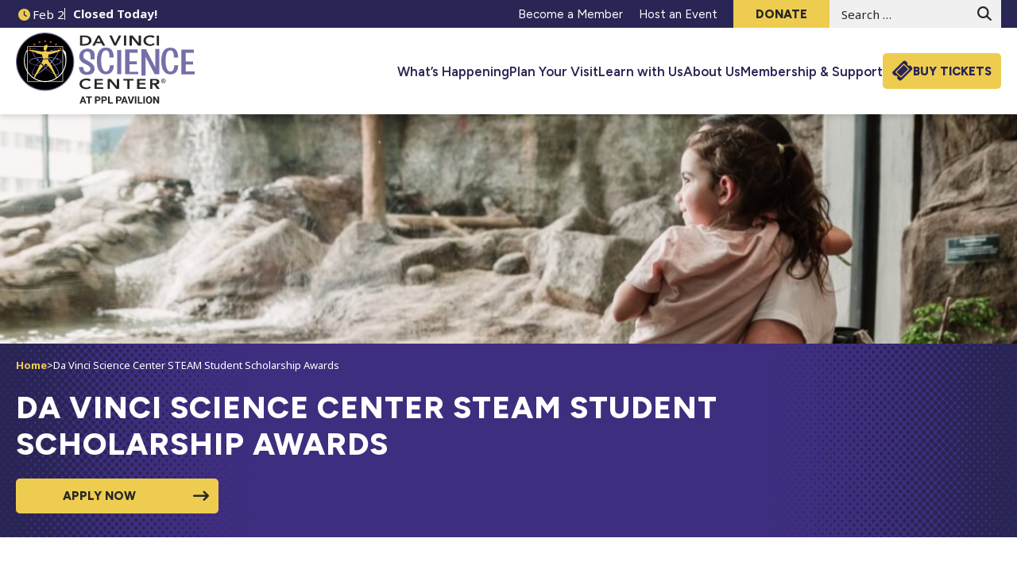

--- FILE ---
content_type: text/html; charset=UTF-8
request_url: https://www.davincisciencecenter.org/student-excellence-awards/
body_size: 28195
content:
<!doctype html>
<html lang="en-US">
<head>
    <meta http-equiv="X-UA-Compatible" content="IE=edge,chrome=1">
<meta charset="UTF-8" />
<meta name="viewport" content="width=device-width, initial-scale=1.0" >

<link rel="profile" href="https://gmpg.org/xfn/11" />

<link rel="preconnect" href="https://fonts.googleapis.com">
<link rel="preconnect" href="https://fonts.gstatic.com" crossorigin>
<style>
    :root { 
        --color_primary: #7570a8;
        --color_tertiary: #292554;
        --color_secondary: #eecc50;
        --color_black: #272727;
        --color_white: #ffffff;
        --color_gray: #e2e2e2;
        --color_gray_dark: #aaaaaa;
        /* RGB - needed to run rgba in the css */
        --color_primary_rgb: 117,112,168;
        --color_secondary_rgb: 238,204,80;
        --color_gray_rgb: 226,226,226;
        --hammer_global__padding: 2rem;
    }
</style>
<meta name='robots' content='index, follow, max-image-preview:large, max-snippet:-1, max-video-preview:-1' />

	<!-- This site is optimized with the Yoast SEO plugin v26.8 - https://yoast.com/product/yoast-seo-wordpress/ -->
	<title>Da Vinci Science Center STEAM Student Scholarship Awards - Da Vinci Science Center</title>
<link data-rocket-prefetch href="https://fonts.googleapis.com" rel="dns-prefetch">
<link data-rocket-prefetch href="https://connect.facebook.net" rel="dns-prefetch">
<link data-rocket-prefetch href="https://www.gstatic.com" rel="dns-prefetch">
<link data-rocket-prefetch href="https://translate.googleapis.com" rel="dns-prefetch">
<link data-rocket-prefetch href="https://www.googletagmanager.com" rel="dns-prefetch">
<link data-rocket-prefetch href="https://googleads.g.doubleclick.net" rel="dns-prefetch">
<link data-rocket-preload as="style" href="https://fonts.googleapis.com/css2?family=Boogaloo&#038;family=Figtree:ital,wght@0,300..900;1,300..900&#038;family=Noto+Sans:ital,wght@0,100..900;1,100..900&#038;family=Open+Sans:ital,wght@0,300..800;1,300..800&#038;display=swap" rel="preload">
<link href="https://fonts.googleapis.com/css2?family=Boogaloo&#038;family=Figtree:ital,wght@0,300..900;1,300..900&#038;family=Noto+Sans:ital,wght@0,100..900;1,100..900&#038;family=Open+Sans:ital,wght@0,300..800;1,300..800&#038;display=swap" media="print" onload="this.media=&#039;all&#039;" rel="stylesheet">
<noscript data-wpr-hosted-gf-parameters=""><link rel="stylesheet" href="https://fonts.googleapis.com/css2?family=Boogaloo&#038;family=Figtree:ital,wght@0,300..900;1,300..900&#038;family=Noto+Sans:ital,wght@0,100..900;1,100..900&#038;family=Open+Sans:ital,wght@0,300..800;1,300..800&#038;display=swap"></noscript><link rel="preload" data-rocket-preload as="image" href="https://www.davincisciencecenter.org/wp-content/uploads/2025/02/cropped-watershed-header-scaled-1.jpg" fetchpriority="high">
	<link rel="canonical" href="https://www.davincisciencecenter.org/student-excellence-awards/" />
	<meta property="og:locale" content="en_US" />
	<meta property="og:type" content="article" />
	<meta property="og:title" content="Da Vinci Science Center STEAM Student Scholarship Awards - Da Vinci Science Center" />
	<meta property="og:description" content="Apply for the Da Vinci Science Center 2026 STEAM Student Scholarship Awards today. The Science Center seeks spectacular high school science students in Lehigh and Northampton counties for prestigious student awards. In addition to joining a long list of notable prior winners, each of the honorees shall receive a $2,000 scholarship. We encourage students from [&hellip;]" />
	<meta property="og:url" content="https://www.davincisciencecenter.org/student-excellence-awards/" />
	<meta property="og:site_name" content="Da Vinci Science Center" />
	<meta property="article:publisher" content="https://www.facebook.com/davincisciencecenter" />
	<meta property="article:modified_time" content="2025-12-17T13:32:04+00:00" />
	<meta property="og:image" content="https://www.davincisciencecenter.org/wp-content/uploads/2024/06/DaVinci_Default-Social.jpg" />
	<meta property="og:image:width" content="1200" />
	<meta property="og:image:height" content="630" />
	<meta property="og:image:type" content="image/jpeg" />
	<meta name="twitter:card" content="summary_large_image" />
	<meta name="twitter:site" content="@davinciscience" />
	<meta name="twitter:label1" content="Est. reading time" />
	<meta name="twitter:data1" content="2 minutes" />
	<script type="application/ld+json" class="yoast-schema-graph">{"@context":"https://schema.org","@graph":[{"@type":"WebPage","@id":"https://www.davincisciencecenter.org/student-excellence-awards/","url":"https://www.davincisciencecenter.org/student-excellence-awards/","name":"Da Vinci Science Center STEAM Student Scholarship Awards - Da Vinci Science Center","isPartOf":{"@id":"https://www.davincisciencecenter.org/#website"},"datePublished":"2015-11-30T21:22:20+00:00","dateModified":"2025-12-17T13:32:04+00:00","breadcrumb":{"@id":"https://www.davincisciencecenter.org/student-excellence-awards/#breadcrumb"},"inLanguage":"en-US","potentialAction":[{"@type":"ReadAction","target":["https://www.davincisciencecenter.org/student-excellence-awards/"]}]},{"@type":"BreadcrumbList","@id":"https://www.davincisciencecenter.org/student-excellence-awards/#breadcrumb","itemListElement":[{"@type":"ListItem","position":1,"name":"Home","item":"https://www.davincisciencecenter.org/"},{"@type":"ListItem","position":2,"name":"Da Vinci Science Center STEAM Student Scholarship Awards"}]},{"@type":"WebSite","@id":"https://www.davincisciencecenter.org/#website","url":"https://www.davincisciencecenter.org/","name":"Da Vinci Science Center","description":"Where WOW Awaits!","potentialAction":[{"@type":"SearchAction","target":{"@type":"EntryPoint","urlTemplate":"https://www.davincisciencecenter.org/?s={search_term_string}"},"query-input":{"@type":"PropertyValueSpecification","valueRequired":true,"valueName":"search_term_string"}}],"inLanguage":"en-US"}]}</script>
	<!-- / Yoast SEO plugin. -->


<link rel='dns-prefetch' href='//translate.google.com' />
<link rel='dns-prefetch' href='//cdn.jsdelivr.net' />
<link href='https://fonts.gstatic.com' crossorigin rel='preconnect' />
<link rel="alternate" type="application/rss+xml" title="Da Vinci Science Center &raquo; Feed" href="https://www.davincisciencecenter.org/feed/" />
<link rel="alternate" type="application/rss+xml" title="Da Vinci Science Center &raquo; Comments Feed" href="https://www.davincisciencecenter.org/comments/feed/" />
<link rel="alternate" title="oEmbed (JSON)" type="application/json+oembed" href="https://www.davincisciencecenter.org/wp-json/oembed/1.0/embed?url=https%3A%2F%2Fwww.davincisciencecenter.org%2Fstudent-excellence-awards%2F" />
<link rel="alternate" title="oEmbed (XML)" type="text/xml+oembed" href="https://www.davincisciencecenter.org/wp-json/oembed/1.0/embed?url=https%3A%2F%2Fwww.davincisciencecenter.org%2Fstudent-excellence-awards%2F&#038;format=xml" />
<style id='wp-img-auto-sizes-contain-inline-css'>
img:is([sizes=auto i],[sizes^="auto," i]){contain-intrinsic-size:3000px 1500px}
/*# sourceURL=wp-img-auto-sizes-contain-inline-css */
</style>
<style id='wp-emoji-styles-inline-css'>

	img.wp-smiley, img.emoji {
		display: inline !important;
		border: none !important;
		box-shadow: none !important;
		height: 1em !important;
		width: 1em !important;
		margin: 0 0.07em !important;
		vertical-align: -0.1em !important;
		background: none !important;
		padding: 0 !important;
	}
/*# sourceURL=wp-emoji-styles-inline-css */
</style>
<link rel='stylesheet' id='wp-block-library-css' href='https://www.davincisciencecenter.org/wp-includes/css/dist/block-library/style.min.css?ver=6.9' media='all' />
<style id='acf-responsive-spacer-style-inline-css'>
.block.responsive-spacer{position:relative;width:100%;clear:both}.block.responsive-spacer.size-xs{height:clamp(.8rem,.2963rem + .01574 * 100vw,2.5rem)}.block.responsive-spacer.size-small{height:clamp(2rem,1.11111rem + .02778 * 100vw,5rem)}.block.responsive-spacer.size-medium{height:clamp(3rem,.92593rem + .06481 * 100vw,10rem)}.block.responsive-spacer.size-large{height:clamp(6rem,1.85185rem + .12963 * 100vw,20rem)}
/*# sourceURL=https://www.davincisciencecenter.org/wp-content/themes/davinci2024/dist/blocks/responsive-spacer/responsive-spacer.css */
</style>
<style id='wp-block-button-inline-css'>
.wp-block-button__link{align-content:center;box-sizing:border-box;cursor:pointer;display:inline-block;height:100%;text-align:center;word-break:break-word}.wp-block-button__link.aligncenter{text-align:center}.wp-block-button__link.alignright{text-align:right}:where(.wp-block-button__link){border-radius:9999px;box-shadow:none;padding:calc(.667em + 2px) calc(1.333em + 2px);text-decoration:none}.wp-block-button[style*=text-decoration] .wp-block-button__link{text-decoration:inherit}.wp-block-buttons>.wp-block-button.has-custom-width{max-width:none}.wp-block-buttons>.wp-block-button.has-custom-width .wp-block-button__link{width:100%}.wp-block-buttons>.wp-block-button.has-custom-font-size .wp-block-button__link{font-size:inherit}.wp-block-buttons>.wp-block-button.wp-block-button__width-25{width:calc(25% - var(--wp--style--block-gap, .5em)*.75)}.wp-block-buttons>.wp-block-button.wp-block-button__width-50{width:calc(50% - var(--wp--style--block-gap, .5em)*.5)}.wp-block-buttons>.wp-block-button.wp-block-button__width-75{width:calc(75% - var(--wp--style--block-gap, .5em)*.25)}.wp-block-buttons>.wp-block-button.wp-block-button__width-100{flex-basis:100%;width:100%}.wp-block-buttons.is-vertical>.wp-block-button.wp-block-button__width-25{width:25%}.wp-block-buttons.is-vertical>.wp-block-button.wp-block-button__width-50{width:50%}.wp-block-buttons.is-vertical>.wp-block-button.wp-block-button__width-75{width:75%}.wp-block-button.is-style-squared,.wp-block-button__link.wp-block-button.is-style-squared{border-radius:0}.wp-block-button.no-border-radius,.wp-block-button__link.no-border-radius{border-radius:0!important}:root :where(.wp-block-button .wp-block-button__link.is-style-outline),:root :where(.wp-block-button.is-style-outline>.wp-block-button__link){border:2px solid;padding:.667em 1.333em}:root :where(.wp-block-button .wp-block-button__link.is-style-outline:not(.has-text-color)),:root :where(.wp-block-button.is-style-outline>.wp-block-button__link:not(.has-text-color)){color:currentColor}:root :where(.wp-block-button .wp-block-button__link.is-style-outline:not(.has-background)),:root :where(.wp-block-button.is-style-outline>.wp-block-button__link:not(.has-background)){background-color:initial;background-image:none}
/*# sourceURL=https://www.davincisciencecenter.org/wp-includes/blocks/button/style.min.css */
</style>
<style id='wp-block-list-inline-css'>
ol,ul{box-sizing:border-box}:root :where(.wp-block-list.has-background){padding:1.25em 2.375em}
/*# sourceURL=https://www.davincisciencecenter.org/wp-includes/blocks/list/style.min.css */
</style>
<style id='wp-block-buttons-inline-css'>
.wp-block-buttons{box-sizing:border-box}.wp-block-buttons.is-vertical{flex-direction:column}.wp-block-buttons.is-vertical>.wp-block-button:last-child{margin-bottom:0}.wp-block-buttons>.wp-block-button{display:inline-block;margin:0}.wp-block-buttons.is-content-justification-left{justify-content:flex-start}.wp-block-buttons.is-content-justification-left.is-vertical{align-items:flex-start}.wp-block-buttons.is-content-justification-center{justify-content:center}.wp-block-buttons.is-content-justification-center.is-vertical{align-items:center}.wp-block-buttons.is-content-justification-right{justify-content:flex-end}.wp-block-buttons.is-content-justification-right.is-vertical{align-items:flex-end}.wp-block-buttons.is-content-justification-space-between{justify-content:space-between}.wp-block-buttons.aligncenter{text-align:center}.wp-block-buttons:not(.is-content-justification-space-between,.is-content-justification-right,.is-content-justification-left,.is-content-justification-center) .wp-block-button.aligncenter{margin-left:auto;margin-right:auto;width:100%}.wp-block-buttons[style*=text-decoration] .wp-block-button,.wp-block-buttons[style*=text-decoration] .wp-block-button__link{text-decoration:inherit}.wp-block-buttons.has-custom-font-size .wp-block-button__link{font-size:inherit}.wp-block-buttons .wp-block-button__link{width:100%}.wp-block-button.aligncenter{text-align:center}
/*# sourceURL=https://www.davincisciencecenter.org/wp-includes/blocks/buttons/style.min.css */
</style>
<style id='wp-block-columns-inline-css'>
.wp-block-columns{box-sizing:border-box;display:flex;flex-wrap:wrap!important}@media (min-width:782px){.wp-block-columns{flex-wrap:nowrap!important}}.wp-block-columns{align-items:normal!important}.wp-block-columns.are-vertically-aligned-top{align-items:flex-start}.wp-block-columns.are-vertically-aligned-center{align-items:center}.wp-block-columns.are-vertically-aligned-bottom{align-items:flex-end}@media (max-width:781px){.wp-block-columns:not(.is-not-stacked-on-mobile)>.wp-block-column{flex-basis:100%!important}}@media (min-width:782px){.wp-block-columns:not(.is-not-stacked-on-mobile)>.wp-block-column{flex-basis:0;flex-grow:1}.wp-block-columns:not(.is-not-stacked-on-mobile)>.wp-block-column[style*=flex-basis]{flex-grow:0}}.wp-block-columns.is-not-stacked-on-mobile{flex-wrap:nowrap!important}.wp-block-columns.is-not-stacked-on-mobile>.wp-block-column{flex-basis:0;flex-grow:1}.wp-block-columns.is-not-stacked-on-mobile>.wp-block-column[style*=flex-basis]{flex-grow:0}:where(.wp-block-columns){margin-bottom:1.75em}:where(.wp-block-columns.has-background){padding:1.25em 2.375em}.wp-block-column{flex-grow:1;min-width:0;overflow-wrap:break-word;word-break:break-word}.wp-block-column.is-vertically-aligned-top{align-self:flex-start}.wp-block-column.is-vertically-aligned-center{align-self:center}.wp-block-column.is-vertically-aligned-bottom{align-self:flex-end}.wp-block-column.is-vertically-aligned-stretch{align-self:stretch}.wp-block-column.is-vertically-aligned-bottom,.wp-block-column.is-vertically-aligned-center,.wp-block-column.is-vertically-aligned-top{width:100%}
/*# sourceURL=https://www.davincisciencecenter.org/wp-includes/blocks/columns/style.min.css */
</style>
<style id='wp-block-separator-inline-css'>
@charset "UTF-8";.wp-block-separator{border:none;border-top:2px solid}:root :where(.wp-block-separator.is-style-dots){height:auto;line-height:1;text-align:center}:root :where(.wp-block-separator.is-style-dots):before{color:currentColor;content:"···";font-family:serif;font-size:1.5em;letter-spacing:2em;padding-left:2em}.wp-block-separator.is-style-dots{background:none!important;border:none!important}
/*# sourceURL=https://www.davincisciencecenter.org/wp-includes/blocks/separator/style.min.css */
</style>
<style id='wp-block-spacer-inline-css'>
.wp-block-spacer{clear:both}
/*# sourceURL=https://www.davincisciencecenter.org/wp-includes/blocks/spacer/style.min.css */
</style>
<style id='global-styles-inline-css'>
:root{--wp--preset--aspect-ratio--square: 1;--wp--preset--aspect-ratio--4-3: 4/3;--wp--preset--aspect-ratio--3-4: 3/4;--wp--preset--aspect-ratio--3-2: 3/2;--wp--preset--aspect-ratio--2-3: 2/3;--wp--preset--aspect-ratio--16-9: 16/9;--wp--preset--aspect-ratio--9-16: 9/16;--wp--preset--color--black: #272727;--wp--preset--color--cyan-bluish-gray: #abb8c3;--wp--preset--color--white: #ffffff;--wp--preset--color--pale-pink: #f78da7;--wp--preset--color--vivid-red: #cf2e2e;--wp--preset--color--luminous-vivid-orange: #ff6900;--wp--preset--color--luminous-vivid-amber: #fcb900;--wp--preset--color--light-green-cyan: #7bdcb5;--wp--preset--color--vivid-green-cyan: #00d084;--wp--preset--color--pale-cyan-blue: #8ed1fc;--wp--preset--color--vivid-cyan-blue: #0693e3;--wp--preset--color--vivid-purple: #9b51e0;--wp--preset--color--primary: #7570a8;--wp--preset--color--primary-medium: #3F2E80;--wp--preset--color--tertiary: #292554;--wp--preset--color--primary-light: #E3E2EE;--wp--preset--color--secondary: #eecc50;--wp--preset--color--gray: #e2e2e2;--wp--preset--gradient--vivid-cyan-blue-to-vivid-purple: linear-gradient(135deg,rgb(6,147,227) 0%,rgb(155,81,224) 100%);--wp--preset--gradient--light-green-cyan-to-vivid-green-cyan: linear-gradient(135deg,rgb(122,220,180) 0%,rgb(0,208,130) 100%);--wp--preset--gradient--luminous-vivid-amber-to-luminous-vivid-orange: linear-gradient(135deg,rgb(252,185,0) 0%,rgb(255,105,0) 100%);--wp--preset--gradient--luminous-vivid-orange-to-vivid-red: linear-gradient(135deg,rgb(255,105,0) 0%,rgb(207,46,46) 100%);--wp--preset--gradient--very-light-gray-to-cyan-bluish-gray: linear-gradient(135deg,rgb(238,238,238) 0%,rgb(169,184,195) 100%);--wp--preset--gradient--cool-to-warm-spectrum: linear-gradient(135deg,rgb(74,234,220) 0%,rgb(151,120,209) 20%,rgb(207,42,186) 40%,rgb(238,44,130) 60%,rgb(251,105,98) 80%,rgb(254,248,76) 100%);--wp--preset--gradient--blush-light-purple: linear-gradient(135deg,rgb(255,206,236) 0%,rgb(152,150,240) 100%);--wp--preset--gradient--blush-bordeaux: linear-gradient(135deg,rgb(254,205,165) 0%,rgb(254,45,45) 50%,rgb(107,0,62) 100%);--wp--preset--gradient--luminous-dusk: linear-gradient(135deg,rgb(255,203,112) 0%,rgb(199,81,192) 50%,rgb(65,88,208) 100%);--wp--preset--gradient--pale-ocean: linear-gradient(135deg,rgb(255,245,203) 0%,rgb(182,227,212) 50%,rgb(51,167,181) 100%);--wp--preset--gradient--electric-grass: linear-gradient(135deg,rgb(202,248,128) 0%,rgb(113,206,126) 100%);--wp--preset--gradient--midnight: linear-gradient(135deg,rgb(2,3,129) 0%,rgb(40,116,252) 100%);--wp--preset--font-size--small: 12px;--wp--preset--font-size--medium: 20px;--wp--preset--font-size--large: 24px;--wp--preset--font-size--x-large: 42px;--wp--preset--font-size--regular: 18px;--wp--preset--spacing--20: 0.44rem;--wp--preset--spacing--30: 0.67rem;--wp--preset--spacing--40: 1rem;--wp--preset--spacing--50: 1.5rem;--wp--preset--spacing--60: 2.25rem;--wp--preset--spacing--70: 3.38rem;--wp--preset--spacing--80: 5.06rem;--wp--preset--shadow--natural: 6px 6px 9px rgba(0, 0, 0, 0.2);--wp--preset--shadow--deep: 12px 12px 50px rgba(0, 0, 0, 0.4);--wp--preset--shadow--sharp: 6px 6px 0px rgba(0, 0, 0, 0.2);--wp--preset--shadow--outlined: 6px 6px 0px -3px rgb(255, 255, 255), 6px 6px rgb(0, 0, 0);--wp--preset--shadow--crisp: 6px 6px 0px rgb(0, 0, 0);}:where(.is-layout-flex){gap: 0.5em;}:where(.is-layout-grid){gap: 0.5em;}body .is-layout-flex{display: flex;}.is-layout-flex{flex-wrap: wrap;align-items: center;}.is-layout-flex > :is(*, div){margin: 0;}body .is-layout-grid{display: grid;}.is-layout-grid > :is(*, div){margin: 0;}:where(.wp-block-columns.is-layout-flex){gap: 2em;}:where(.wp-block-columns.is-layout-grid){gap: 2em;}:where(.wp-block-post-template.is-layout-flex){gap: 1.25em;}:where(.wp-block-post-template.is-layout-grid){gap: 1.25em;}.has-black-color{color: var(--wp--preset--color--black) !important;}.has-cyan-bluish-gray-color{color: var(--wp--preset--color--cyan-bluish-gray) !important;}.has-white-color{color: var(--wp--preset--color--white) !important;}.has-pale-pink-color{color: var(--wp--preset--color--pale-pink) !important;}.has-vivid-red-color{color: var(--wp--preset--color--vivid-red) !important;}.has-luminous-vivid-orange-color{color: var(--wp--preset--color--luminous-vivid-orange) !important;}.has-luminous-vivid-amber-color{color: var(--wp--preset--color--luminous-vivid-amber) !important;}.has-light-green-cyan-color{color: var(--wp--preset--color--light-green-cyan) !important;}.has-vivid-green-cyan-color{color: var(--wp--preset--color--vivid-green-cyan) !important;}.has-pale-cyan-blue-color{color: var(--wp--preset--color--pale-cyan-blue) !important;}.has-vivid-cyan-blue-color{color: var(--wp--preset--color--vivid-cyan-blue) !important;}.has-vivid-purple-color{color: var(--wp--preset--color--vivid-purple) !important;}.has-black-background-color{background-color: var(--wp--preset--color--black) !important;}.has-cyan-bluish-gray-background-color{background-color: var(--wp--preset--color--cyan-bluish-gray) !important;}.has-white-background-color{background-color: var(--wp--preset--color--white) !important;}.has-pale-pink-background-color{background-color: var(--wp--preset--color--pale-pink) !important;}.has-vivid-red-background-color{background-color: var(--wp--preset--color--vivid-red) !important;}.has-luminous-vivid-orange-background-color{background-color: var(--wp--preset--color--luminous-vivid-orange) !important;}.has-luminous-vivid-amber-background-color{background-color: var(--wp--preset--color--luminous-vivid-amber) !important;}.has-light-green-cyan-background-color{background-color: var(--wp--preset--color--light-green-cyan) !important;}.has-vivid-green-cyan-background-color{background-color: var(--wp--preset--color--vivid-green-cyan) !important;}.has-pale-cyan-blue-background-color{background-color: var(--wp--preset--color--pale-cyan-blue) !important;}.has-vivid-cyan-blue-background-color{background-color: var(--wp--preset--color--vivid-cyan-blue) !important;}.has-vivid-purple-background-color{background-color: var(--wp--preset--color--vivid-purple) !important;}.has-black-border-color{border-color: var(--wp--preset--color--black) !important;}.has-cyan-bluish-gray-border-color{border-color: var(--wp--preset--color--cyan-bluish-gray) !important;}.has-white-border-color{border-color: var(--wp--preset--color--white) !important;}.has-pale-pink-border-color{border-color: var(--wp--preset--color--pale-pink) !important;}.has-vivid-red-border-color{border-color: var(--wp--preset--color--vivid-red) !important;}.has-luminous-vivid-orange-border-color{border-color: var(--wp--preset--color--luminous-vivid-orange) !important;}.has-luminous-vivid-amber-border-color{border-color: var(--wp--preset--color--luminous-vivid-amber) !important;}.has-light-green-cyan-border-color{border-color: var(--wp--preset--color--light-green-cyan) !important;}.has-vivid-green-cyan-border-color{border-color: var(--wp--preset--color--vivid-green-cyan) !important;}.has-pale-cyan-blue-border-color{border-color: var(--wp--preset--color--pale-cyan-blue) !important;}.has-vivid-cyan-blue-border-color{border-color: var(--wp--preset--color--vivid-cyan-blue) !important;}.has-vivid-purple-border-color{border-color: var(--wp--preset--color--vivid-purple) !important;}.has-vivid-cyan-blue-to-vivid-purple-gradient-background{background: var(--wp--preset--gradient--vivid-cyan-blue-to-vivid-purple) !important;}.has-light-green-cyan-to-vivid-green-cyan-gradient-background{background: var(--wp--preset--gradient--light-green-cyan-to-vivid-green-cyan) !important;}.has-luminous-vivid-amber-to-luminous-vivid-orange-gradient-background{background: var(--wp--preset--gradient--luminous-vivid-amber-to-luminous-vivid-orange) !important;}.has-luminous-vivid-orange-to-vivid-red-gradient-background{background: var(--wp--preset--gradient--luminous-vivid-orange-to-vivid-red) !important;}.has-very-light-gray-to-cyan-bluish-gray-gradient-background{background: var(--wp--preset--gradient--very-light-gray-to-cyan-bluish-gray) !important;}.has-cool-to-warm-spectrum-gradient-background{background: var(--wp--preset--gradient--cool-to-warm-spectrum) !important;}.has-blush-light-purple-gradient-background{background: var(--wp--preset--gradient--blush-light-purple) !important;}.has-blush-bordeaux-gradient-background{background: var(--wp--preset--gradient--blush-bordeaux) !important;}.has-luminous-dusk-gradient-background{background: var(--wp--preset--gradient--luminous-dusk) !important;}.has-pale-ocean-gradient-background{background: var(--wp--preset--gradient--pale-ocean) !important;}.has-electric-grass-gradient-background{background: var(--wp--preset--gradient--electric-grass) !important;}.has-midnight-gradient-background{background: var(--wp--preset--gradient--midnight) !important;}.has-small-font-size{font-size: var(--wp--preset--font-size--small) !important;}.has-medium-font-size{font-size: var(--wp--preset--font-size--medium) !important;}.has-large-font-size{font-size: var(--wp--preset--font-size--large) !important;}.has-x-large-font-size{font-size: var(--wp--preset--font-size--x-large) !important;}
:where(.wp-block-columns.is-layout-flex){gap: 2em;}:where(.wp-block-columns.is-layout-grid){gap: 2em;}
/*# sourceURL=global-styles-inline-css */
</style>
<style id='core-block-supports-inline-css'>
.wp-container-core-buttons-is-layout-16018d1d{justify-content:center;}.wp-container-core-columns-is-layout-9d6595d7{flex-wrap:nowrap;}
/*# sourceURL=core-block-supports-inline-css */
</style>

<style id='classic-theme-styles-inline-css'>
/*! This file is auto-generated */
.wp-block-button__link{color:#fff;background-color:#32373c;border-radius:9999px;box-shadow:none;text-decoration:none;padding:calc(.667em + 2px) calc(1.333em + 2px);font-size:1.125em}.wp-block-file__button{background:#32373c;color:#fff;text-decoration:none}
/*# sourceURL=/wp-includes/css/classic-themes.min.css */
</style>
<link rel='stylesheet' id='hammer-style-css' href='https://www.davincisciencecenter.org/wp-content/cache/background-css/1/www.davincisciencecenter.org/wp-content/themes/davinci2024/dist/css/style.css?ver=1.0.0&wpr_t=1770052261' media='all' />
<link rel='stylesheet' id='hammer-print-style-css' href='https://www.davincisciencecenter.org/wp-content/themes/davinci2024/print.css?ver=1.0.0' media='print' />
<link rel='stylesheet' id='dashicons-css' href='https://www.davincisciencecenter.org/wp-includes/css/dashicons.min.css?ver=6.9' media='all' />
<link rel='stylesheet' id='tablepress-default-css' href='https://www.davincisciencecenter.org/wp-content/tablepress-combined.min.css?ver=60' media='all' />
<link rel='stylesheet' id='wp-block-paragraph-css' href='https://www.davincisciencecenter.org/wp-includes/blocks/paragraph/style.min.css?ver=6.9' media='all' />
<link rel='stylesheet' id='wp-block-heading-css' href='https://www.davincisciencecenter.org/wp-includes/blocks/heading/style.min.css?ver=6.9' media='all' />
<script src="https://www.davincisciencecenter.org/wp-includes/js/jquery/jquery.min.js?ver=3.7.1" id="jquery-core-js"></script>
<script src="https://www.davincisciencecenter.org/wp-includes/js/jquery/jquery-migrate.min.js?ver=3.4.1" id="jquery-migrate-js"></script>
<script data-minify="1" src="https://www.davincisciencecenter.org/wp-content/cache/min/1/translate_a/element.js?ver=1769528028" id="g_translate-js"></script>
<script data-minify="1" src="https://www.davincisciencecenter.org/wp-content/cache/min/1/npm/gsap@3.12.5/dist/gsap.min.js?ver=1769528028" id="gsap_main-js"></script>
<script data-minify="1" src="https://www.davincisciencecenter.org/wp-content/cache/min/1/npm/gsap@3.12.5/dist/ScrollTrigger.min.js?ver=1769528028" id="gsap_scrolltrigger-js"></script>
<script id="hammer-header-js-extra">
var bloginfo = {"url":"https://www.davincisciencecenter.org","template_url":"https://www.davincisciencecenter.org/wp-content/themes/davinci2024","ajax_url":"https://www.davincisciencecenter.org/wp-admin/admin-ajax.php","posts":"{\"page\":0,\"pagename\":\"student-excellence-awards\",\"error\":\"\",\"m\":\"\",\"p\":0,\"post_parent\":\"\",\"subpost\":\"\",\"subpost_id\":\"\",\"attachment\":\"\",\"attachment_id\":0,\"name\":\"student-excellence-awards\",\"page_id\":0,\"second\":\"\",\"minute\":\"\",\"hour\":\"\",\"day\":0,\"monthnum\":0,\"year\":0,\"w\":0,\"category_name\":\"\",\"tag\":\"\",\"cat\":\"\",\"tag_id\":\"\",\"author\":\"\",\"author_name\":\"\",\"feed\":\"\",\"tb\":\"\",\"paged\":0,\"meta_key\":\"\",\"meta_value\":\"\",\"preview\":\"\",\"s\":\"\",\"sentence\":\"\",\"title\":\"\",\"fields\":\"all\",\"menu_order\":\"\",\"embed\":\"\",\"category__in\":[],\"category__not_in\":[],\"category__and\":[],\"post__in\":[],\"post__not_in\":[],\"post_name__in\":[],\"tag__in\":[],\"tag__not_in\":[],\"tag__and\":[],\"tag_slug__in\":[],\"tag_slug__and\":[],\"post_parent__in\":[],\"post_parent__not_in\":[],\"author__in\":[],\"author__not_in\":[],\"search_columns\":[],\"ignore_sticky_posts\":false,\"suppress_filters\":false,\"cache_results\":true,\"update_post_term_cache\":true,\"update_menu_item_cache\":false,\"lazy_load_term_meta\":true,\"update_post_meta_cache\":true,\"post_type\":\"\",\"posts_per_page\":9,\"nopaging\":false,\"comments_per_page\":\"50\",\"no_found_rows\":false,\"order\":\"DESC\"}","current_page":"1","max_page":"0"};
//# sourceURL=hammer-header-js-extra
</script>
<script src="https://www.davincisciencecenter.org/wp-content/themes/davinci2024/dist/js/header-scripts.min.js?ver=6.9" id="hammer-header-js"></script>
<link rel="https://api.w.org/" href="https://www.davincisciencecenter.org/wp-json/" /><link rel="alternate" title="JSON" type="application/json" href="https://www.davincisciencecenter.org/wp-json/wp/v2/pages/44372" /><link rel="EditURI" type="application/rsd+xml" title="RSD" href="https://www.davincisciencecenter.org/xmlrpc.php?rsd" />
<meta name="generator" content="WordPress 6.9" />
<link rel='shortlink' href='https://www.davincisciencecenter.org/?p=44372' />
 <style> .ppw-ppf-input-container { background-color: #3f2e80!important; padding: 20px!important; border-radius: 5px!important; } .ppw-ppf-input-container div.ppw-ppf-headline { font-size: px!important; font-weight: !important; color: #ffffff!important; } .ppw-ppf-input-container div.ppw-ppf-desc { font-size: 45px!important; font-weight: 700!important; color: #ffffff!important; } .ppw-ppf-input-container label.ppw-pwd-label { font-size: 22px!important; font-weight: !important; color: #ffffff!important; } div.ppwp-wrong-pw-error { font-size: px!important; font-weight: !important; color: #dc3232!important; background: !important; } .ppw-ppf-input-container input[type='submit'] { color: !important; background: !important; } .ppw-ppf-input-container input[type='submit']:hover { color: !important; background: !important; } .ppw-ppf-desc-below { font-size: px!important; font-weight: !important; color: !important; } </style>  <style> .ppw-form { background-color: !important; padding: px!important; border-radius: px!important; } .ppw-headline.ppw-pcp-pf-headline { font-size: px!important; font-weight: !important; color: !important; } .ppw-description.ppw-pcp-pf-desc { font-size: px!important; font-weight: !important; color: !important; } .ppw-pcp-pf-desc-above-btn { display: block; } .ppw-pcp-pf-desc-below-form { font-size: px!important; font-weight: !important; color: !important; } .ppw-input label.ppw-pcp-password-label { font-size: px!important; font-weight: !important; color: !important; } .ppw-form input[type='submit'] { color: !important; background: !important; } .ppw-form input[type='submit']:hover { color: !important; background: !important; } div.ppw-error.ppw-pcp-pf-error-msg { font-size: px!important; font-weight: !important; color: #dc3232!important; background: !important; } </style>                 <!-- Global site tag (gtag.js) - Google Analytics -->
                <script async src="https://www.googletagmanager.com/gtag/js?id=G-EXSXQHG020"></script>
                <script>
                window.dataLayer = window.dataLayer || [];
                function gtag(){dataLayer.push(arguments);}
                gtag('js', new Date());
                gtag('config', 'G-EXSXQHG020');
                </script>
                <link rel="icon" href="https://www.davincisciencecenter.org/wp-content/uploads/2021/04/cropped-DSC-Logo-Icon-COLOR-dark-32x32.png" sizes="32x32" />
<link rel="icon" href="https://www.davincisciencecenter.org/wp-content/uploads/2021/04/cropped-DSC-Logo-Icon-COLOR-dark-192x192.png" sizes="192x192" />
<link rel="apple-touch-icon" href="https://www.davincisciencecenter.org/wp-content/uploads/2021/04/cropped-DSC-Logo-Icon-COLOR-dark-180x180.png" />
<meta name="msapplication-TileImage" content="https://www.davincisciencecenter.org/wp-content/uploads/2021/04/cropped-DSC-Logo-Icon-COLOR-dark-270x270.png" />
		<style id="wp-custom-css">
			.roundedbox {
	border-radius: 30px;
}

.post-password-form p:first-child {
    visibility: hidden;
}
.post-password-form p:first-child:before {
    content: "To purchase your discounted membership, enter your promo code in the box below:";
    visibility: visible;
}

.shadowcol {
	-webkit-box-shadow: 0px 0px 8px 2px #DBDBDB; 
box-shadow: 0px 0px 8px 2px #DBDBDB;
	-webkit-border-radius: 15px;
-moz-border-radius: 15px;
border-radius: 15px;
}

.memname {
	-webkit-border-radius: 15px 15px 0px 0px;
-moz-border-radius: 15px 15px 0px 0px;
border-radius: 15px 15px 0px 0px;
}

.mostpopcol {
	-webkit-box-shadow: 0px 0px 8px 2px #7570a9; 
box-shadow: 0px 0px 8px 2px #7570a9;
	-webkit-border-radius: 15px;
-moz-border-radius: 15px;
border-radius: 15px;
	border: 3px solid #7570a9;
}

.bestvalcol {
	-webkit-box-shadow: 0px 0px 8px 2px #f6cd29; 
box-shadow: 0px 0px 8px 2px #f6cd29;
	-webkit-border-radius: 15px;
-moz-border-radius: 15px;
border-radius: 15px;
	border: 3px solid #f6cd29;
}

.expandorange .ham-expand-btn
{
	background: #ff5a12 !important;
}

.swiper-slide-active > p {
	margin-bottom: 0 !important;
	margin-top: 0 !important;
}		</style>
		<noscript><style id="rocket-lazyload-nojs-css">.rll-youtube-player, [data-lazy-src]{display:none !important;}</style></noscript><style id="rocket-lazyrender-inline-css">[data-wpr-lazyrender] {content-visibility: auto;}</style><style id="wpr-lazyload-bg-container"></style><style id="wpr-lazyload-bg-exclusion">.top-header .lower{--wpr-bg-2664505e-6e6a-4397-a36f-c13133de9fb2: url('https://www.davincisciencecenter.org/wp-content/themes/davinci2024/assets/images/header.jpg');}</style>
<noscript>
<style id="wpr-lazyload-bg-nostyle">.tag{--wpr-bg-9d69e832-5d84-45b3-87eb-ad4ebd50ae9b: url('https://www.davincisciencecenter.org/wp-content/themes/davinci2024/assets/svg/paint.svg');}.main-nav>li.mega-menu>.sub-menu-wrap li.menu-cta>a .tag{--wpr-bg-c66da3ee-23ff-45d1-bdf7-d277f13b53c0: url('https://www.davincisciencecenter.org/wp-content/themes/davinci2024/assets/svg/paint.svg');}body.post-type-archive-exhibit .entry-content:after{--wpr-bg-984110e1-08f5-4cd0-a2f3-c74b8b50c0b8: url('https://www.davincisciencecenter.org/wp-content/themes/davinci2024/assets/svg/scallop.svg');}.explore-more .bottom:after{--wpr-bg-e8c1aa83-f6ff-4d74-b527-92131e49ade8: url('https://www.davincisciencecenter.org/wp-content/themes/davinci2024/assets/images/explore-texture.png');}.ui-icon,.ui-widget-content .ui-icon,.ui-widget-header .ui-icon{--wpr-bg-e0b04f08-91a6-4cc1-bb49-1fd02eb8649e: url('https://www.davincisciencecenter.org/wp-content/themes/davinci2024/assets/images/GF/ui-icons_444444_256x240.png');}.ui-button:focus .ui-icon,.ui-button:hover .ui-icon,.ui-state-focus .ui-icon,.ui-state-hover .ui-icon{--wpr-bg-a82f4594-57fc-4d92-b884-f578d9ef73ab: url('https://www.davincisciencecenter.org/wp-content/themes/davinci2024/assets/images/GF/ui-icons_555555_256x240.png');}.ui-button:active .ui-icon,.ui-state-active .ui-icon{--wpr-bg-43ddd707-8979-4a67-9795-f631311cdc6d: url('https://www.davincisciencecenter.org/wp-content/themes/davinci2024/assets/images/GF/ui-icons_ffffff_256x240.png');}.ui-button .ui-state-highlight.ui-icon,.ui-state-highlight .ui-icon{--wpr-bg-1b45d18e-35a1-4736-b80e-deb67763f2fc: url('https://www.davincisciencecenter.org/wp-content/themes/davinci2024/assets/images/GF/ui-icons_777620_256x240.png');}.ui-state-error-text .ui-icon,.ui-state-error .ui-icon{--wpr-bg-e3854cef-70be-442d-9343-a837c7173af8: url('https://www.davincisciencecenter.org/wp-content/themes/davinci2024/assets/images/GF/ui-icons_cc0000_256x240.png');}.ui-button .ui-icon{--wpr-bg-f8573551-b387-489d-8b8d-4f4d4ee8f2ff: url('https://www.davincisciencecenter.org/wp-content/themes/davinci2024/assets/images/GF/ui-icons_777777_256x240.png');}</style>
</noscript>
<script type="application/javascript">const rocket_pairs = [{"selector":".tag","style":".tag{--wpr-bg-9d69e832-5d84-45b3-87eb-ad4ebd50ae9b: url('https:\/\/www.davincisciencecenter.org\/wp-content\/themes\/davinci2024\/assets\/svg\/paint.svg');}","hash":"9d69e832-5d84-45b3-87eb-ad4ebd50ae9b","url":"https:\/\/www.davincisciencecenter.org\/wp-content\/themes\/davinci2024\/assets\/svg\/paint.svg"},{"selector":".main-nav>li.mega-menu>.sub-menu-wrap li.menu-cta>a .tag","style":".main-nav>li.mega-menu>.sub-menu-wrap li.menu-cta>a .tag{--wpr-bg-c66da3ee-23ff-45d1-bdf7-d277f13b53c0: url('https:\/\/www.davincisciencecenter.org\/wp-content\/themes\/davinci2024\/assets\/svg\/paint.svg');}","hash":"c66da3ee-23ff-45d1-bdf7-d277f13b53c0","url":"https:\/\/www.davincisciencecenter.org\/wp-content\/themes\/davinci2024\/assets\/svg\/paint.svg"},{"selector":"body.post-type-archive-exhibit .entry-content","style":"body.post-type-archive-exhibit .entry-content:after{--wpr-bg-984110e1-08f5-4cd0-a2f3-c74b8b50c0b8: url('https:\/\/www.davincisciencecenter.org\/wp-content\/themes\/davinci2024\/assets\/svg\/scallop.svg');}","hash":"984110e1-08f5-4cd0-a2f3-c74b8b50c0b8","url":"https:\/\/www.davincisciencecenter.org\/wp-content\/themes\/davinci2024\/assets\/svg\/scallop.svg"},{"selector":".explore-more .bottom","style":".explore-more .bottom:after{--wpr-bg-e8c1aa83-f6ff-4d74-b527-92131e49ade8: url('https:\/\/www.davincisciencecenter.org\/wp-content\/themes\/davinci2024\/assets\/images\/explore-texture.png');}","hash":"e8c1aa83-f6ff-4d74-b527-92131e49ade8","url":"https:\/\/www.davincisciencecenter.org\/wp-content\/themes\/davinci2024\/assets\/images\/explore-texture.png"},{"selector":".ui-icon,.ui-widget-content .ui-icon,.ui-widget-header .ui-icon","style":".ui-icon,.ui-widget-content .ui-icon,.ui-widget-header .ui-icon{--wpr-bg-e0b04f08-91a6-4cc1-bb49-1fd02eb8649e: url('https:\/\/www.davincisciencecenter.org\/wp-content\/themes\/davinci2024\/assets\/images\/GF\/ui-icons_444444_256x240.png');}","hash":"e0b04f08-91a6-4cc1-bb49-1fd02eb8649e","url":"https:\/\/www.davincisciencecenter.org\/wp-content\/themes\/davinci2024\/assets\/images\/GF\/ui-icons_444444_256x240.png"},{"selector":".ui-button .ui-icon,.ui-state-focus .ui-icon,.ui-state-hover .ui-icon","style":".ui-button:focus .ui-icon,.ui-button:hover .ui-icon,.ui-state-focus .ui-icon,.ui-state-hover .ui-icon{--wpr-bg-a82f4594-57fc-4d92-b884-f578d9ef73ab: url('https:\/\/www.davincisciencecenter.org\/wp-content\/themes\/davinci2024\/assets\/images\/GF\/ui-icons_555555_256x240.png');}","hash":"a82f4594-57fc-4d92-b884-f578d9ef73ab","url":"https:\/\/www.davincisciencecenter.org\/wp-content\/themes\/davinci2024\/assets\/images\/GF\/ui-icons_555555_256x240.png"},{"selector":".ui-button .ui-icon,.ui-state-active .ui-icon","style":".ui-button:active .ui-icon,.ui-state-active .ui-icon{--wpr-bg-43ddd707-8979-4a67-9795-f631311cdc6d: url('https:\/\/www.davincisciencecenter.org\/wp-content\/themes\/davinci2024\/assets\/images\/GF\/ui-icons_ffffff_256x240.png');}","hash":"43ddd707-8979-4a67-9795-f631311cdc6d","url":"https:\/\/www.davincisciencecenter.org\/wp-content\/themes\/davinci2024\/assets\/images\/GF\/ui-icons_ffffff_256x240.png"},{"selector":".ui-button .ui-state-highlight.ui-icon,.ui-state-highlight .ui-icon","style":".ui-button .ui-state-highlight.ui-icon,.ui-state-highlight .ui-icon{--wpr-bg-1b45d18e-35a1-4736-b80e-deb67763f2fc: url('https:\/\/www.davincisciencecenter.org\/wp-content\/themes\/davinci2024\/assets\/images\/GF\/ui-icons_777620_256x240.png');}","hash":"1b45d18e-35a1-4736-b80e-deb67763f2fc","url":"https:\/\/www.davincisciencecenter.org\/wp-content\/themes\/davinci2024\/assets\/images\/GF\/ui-icons_777620_256x240.png"},{"selector":".ui-state-error-text .ui-icon,.ui-state-error .ui-icon","style":".ui-state-error-text .ui-icon,.ui-state-error .ui-icon{--wpr-bg-e3854cef-70be-442d-9343-a837c7173af8: url('https:\/\/www.davincisciencecenter.org\/wp-content\/themes\/davinci2024\/assets\/images\/GF\/ui-icons_cc0000_256x240.png');}","hash":"e3854cef-70be-442d-9343-a837c7173af8","url":"https:\/\/www.davincisciencecenter.org\/wp-content\/themes\/davinci2024\/assets\/images\/GF\/ui-icons_cc0000_256x240.png"},{"selector":".ui-button .ui-icon","style":".ui-button .ui-icon{--wpr-bg-f8573551-b387-489d-8b8d-4f4d4ee8f2ff: url('https:\/\/www.davincisciencecenter.org\/wp-content\/themes\/davinci2024\/assets\/images\/GF\/ui-icons_777777_256x240.png');}","hash":"f8573551-b387-489d-8b8d-4f4d4ee8f2ff","url":"https:\/\/www.davincisciencecenter.org\/wp-content\/themes\/davinci2024\/assets\/images\/GF\/ui-icons_777777_256x240.png"}]; const rocket_excluded_pairs = [{"selector":".top-header .lower","style":".top-header .lower{--wpr-bg-2664505e-6e6a-4397-a36f-c13133de9fb2: url('https:\/\/www.davincisciencecenter.org\/wp-content\/themes\/davinci2024\/assets\/images\/header.jpg');}","hash":"2664505e-6e6a-4397-a36f-c13133de9fb2","url":"https:\/\/www.davincisciencecenter.org\/wp-content\/themes\/davinci2024\/assets\/images\/header.jpg"}];</script><meta name="generator" content="WP Rocket 3.20.3" data-wpr-features="wpr_lazyload_css_bg_img wpr_minify_js wpr_lazyload_images wpr_preconnect_external_domains wpr_automatic_lazy_rendering wpr_oci wpr_image_dimensions wpr_preload_links wpr_desktop" /></head>

<body class="wp-singular page-template-default page page-id-44372 wp-embed-responsive wp-theme-davinci2024 singular">
                <!-- Google Tag Manager (noscript) -->
                <noscript><iframe src="https://www.googletagmanager.com/ns.html?id=G-EXSXQHG020"
                height="0" width="0" style="display:none;visibility:hidden"></iframe></noscript>
                <!-- End Google Tag Manager (noscript) -->
            <a class="skip-to-content" href="#maincontent">Skip to the content</a><header  class="header-wrap"><div  class="eyebrow c-white"><div  class="container wide d-flex flex-wrap flex-wrap-sm"><div class="hours-wrap d-flex f-a-center"><div class="day icon-clock">Feb 2</div><div class="open"><strong>Closed Today!</strong></div></div><div class="eyebrow-right flex-wrap"><ul id="menu-secondary-nav" class="eyebrow-nav nav d-flex"><li id="menu-item-138010" class="menu-item menu-item-type-post_type menu-item-object-page menu-item-138010"><a href="https://www.davincisciencecenter.org/membership/"><span>Become a Member</span></a></li>
<li id="menu-item-145943" class="menu-item menu-item-type-post_type menu-item-object-page menu-item-145943"><a href="https://www.davincisciencecenter.org/private-events/"><span>Host an Event</span></a></li>
</ul><a class="donate-button d-flex f-a-center" href="http://www.davincisciencecenter.org/support/make-a-donation/"><span>Donate</span></a><form role="search" aria-label="Search" method="get" class="search-form" action="https://www.davincisciencecenter.org/">
    <label for="search-form-1">
        <span class="screen-reader-text">Search for:</span>
        <input type="search" id="search-form-1" class="search-field" placeholder="Search &hellip;" value="" name="s" />
    </label>
    <input type="submit" class="search-submit" aria-label="Submit search form" value="s" />
</form></div></div></div>
    <div  class="header container wide">

        <div  class="logo">
            <a href="https://www.davincisciencecenter.org" title="Da Vinci Science Center">
                <svg role="img" width="225" height="90" aria-label="Da Vinci Science Center at PPL Pavilion - Logo" xmlns="http://www.w3.org/2000/svg" id="logo" data-name="Layer 1" version="1.1" viewBox="0 0 225 90"><defs><style>.cls-1{fill:#221f20}.cls-1,.cls-2,.cls-3,.cls-4,.cls-5,.cls-6{stroke-width:0}.cls-2{fill:#272727}.cls-3{fill:#af4339}.cls-4{fill:#eecc50}.cls-5{fill:#7570a8}.cls-6{fill:#7571a9}</style></defs><path d="M86.1,87.6h-3.3l-.6,1.9h-2l3.4-9.1h1.7l3.4,9.1h-2l-.6-1.9h0ZM83.4,86.1h2.3l-1.1-3.4-1.1,3.4Z" class="cls-2"/><path d="M95.7,81.9h-2.8v7.6h-1.9v-7.6h-2.7v-1.5h7.4v1.5Z" class="cls-2"/><path d="M101.4,86.3v3.2h-1.9v-9.1h3.5c.5,0,1,0,1.4.2.4.2.8.4,1.1.6.3.3.5.6.7,1,.2.4.2.8.2,1.2s0,.8-.2,1.2c-.2.4-.4.7-.7.9-.3.3-.7.4-1.1.6-.4.1-.9.2-1.4.2h-1.7ZM101.4,84.8h1.7c.3,0,.5,0,.7,0,.2,0,.4-.2.5-.3.1-.1.2-.3.3-.4,0-.2,0-.3,0-.5s0-.4,0-.6c0-.2-.1-.3-.3-.5-.1-.1-.3-.3-.5-.3-.2,0-.4-.1-.7-.1h-1.7v2.8Z" class="cls-2"/><path d="M109.6,86.3v3.2h-1.9v-9.1h3.5c.5,0,1,0,1.4.2.4.2.8.4,1.1.6.3.3.5.6.7,1,.2.4.2.8.2,1.2s0,.8-.2,1.2c-.2.4-.4.7-.7.9-.3.3-.7.4-1.1.6-.4.1-.9.2-1.4.2h-1.7ZM109.6,84.8h1.7c.3,0,.5,0,.7,0,.2,0,.4-.2.5-.3.1-.1.2-.3.3-.4,0-.2,0-.3,0-.5s0-.4,0-.6c0-.2-.1-.3-.3-.5-.1-.1-.3-.3-.5-.3-.2,0-.4-.1-.7-.1h-1.7v2.8Z" class="cls-2"/><path d="M117.9,88h4v1.5h-5.8v-9.1h1.9v7.6Z" class="cls-2"/><path d="M128,86.3v3.2h-1.9v-9.1h3.5c.5,0,1,0,1.4.2.4.2.8.4,1.1.6.3.3.5.6.7,1,.2.4.2.8.2,1.2s0,.8-.2,1.2c-.2.4-.4.7-.7.9-.3.3-.7.4-1.1.6-.4.1-.9.2-1.4.2h-1.7ZM128,84.8h1.7c.3,0,.5,0,.7,0,.2,0,.4-.2.5-.3.1-.1.2-.3.3-.4,0-.2,0-.3,0-.5s0-.4,0-.6c0-.2-.1-.3-.3-.5-.1-.1-.3-.3-.5-.3-.2,0-.4-.1-.7-.1h-1.7v2.8Z" class="cls-2"/><path d="M138.3,87.6h-3.3l-.6,1.9h-2l3.4-9.1h1.7l3.4,9.1h-2l-.6-1.9h0ZM135.6,86.1h2.3l-1.1-3.4-1.1,3.4Z" class="cls-2"/><path d="M144.7,87.3l2.1-6.8h2.1l-3.2,9.1h-2l-3.1-9.1h2.1l2,6.8Z" class="cls-2"/><path d="M151.6,80.4h-1.9v9.1h1.9v-9.1Z" class="cls-2"/><path d="M155.2,88h4v1.5h-5.8v-9.1h1.9v7.6Z" class="cls-2"/><path d="M162.3,80.4h-1.9v9.1h1.9v-9.1Z" class="cls-2"/><path d="M171.5,85.2c0,.7,0,1.3-.3,1.9-.2.6-.5,1-.8,1.4-.3.4-.7.7-1.2.9-.5.2-1,.3-1.6.3s-1.1,0-1.6-.3c-.5-.2-.9-.5-1.2-.9-.3-.4-.6-.9-.8-1.4-.2-.6-.3-1.2-.3-1.9v-.4c0-.7,0-1.3.3-1.9.2-.6.5-1,.8-1.4.3-.4.8-.7,1.2-.9.5-.2,1-.3,1.6-.3s1.1,0,1.6.3c.5.2.9.5,1.2.9.3.4.6.9.8,1.4.2.6.3,1.2.3,1.9v.4h0ZM169.6,84.8c0-.9-.2-1.7-.5-2.2-.3-.5-.8-.7-1.5-.7s-1.1.2-1.5.7c-.3.5-.5,1.2-.5,2.2v.4c0,.5,0,.9.1,1.3,0,.4.2.7.4.9.2.2.4.4.6.6.2.1.5.2.8.2.6,0,1.1-.2,1.4-.8.3-.5.5-1.2.5-2.2v-.4h0Z" class="cls-2"/><path d="M180.2,89.5h-1.9l-3.6-6v6h-1.9v-9.1h1.9l3.6,6v-6h1.9v9.1Z" class="cls-2"/><path d="M36.7,73.4C16.5,73.4,0,56.9,0,36.7S16.5,0,36.7,0s36.7,16.5,36.7,36.7-16.5,36.7-36.7,36.7" class="cls-5"/><path d="M72.5,36.7c0,19.8-16,35.8-35.8,35.8S.9,56.5.9,36.7,16.9.9,36.7.9s35.8,16,35.8,35.8Z" class="cls-1"/><path fill="#000" stroke="#7570a8" stroke-width=".3" d="M72.5,36.7c0,19.8-16,35.8-35.8,35.8S.9,56.5.9,36.7,16.9.9,36.7.9s35.8,16,35.8,35.8Z"/><path d="M35.2,42.1c.2,0,.5,0,.7,0,4.9.1,12.1-.5,16.8-1.9,4.8-1.4,5.6-3.9,3.3-5.5-.8-.6-1.3-.8-1.6-1-.3-.1-.6.4-.3.6.4.2,2.1,1.1,2.2,2,0,.9-.8,2-2.4,2.7-1.6.7-5.3,1.7-8,2-2.8.4-5.5.6-9.1.6-.5,0-1.1,0-1.6,0-.1,0-.3,0-.4,0h-.1s-.6.6-.6.6h.6c0,0,.5,0,.5,0h0Z" class="cls-5"/><path d="M29.8,41.3c-1.3-.2-2.7-.3-4.3-.6-4.6-.7-6.6-2.1-7.5-2.8-.8-.7-1-2.1.9-3.1,1.8-1,5.1-2.1,10.8-2.7,5.7-.6,13.1-.4,16.9.2,3.7.6,5.5,1.2,5.5,1.2l-.7-.8s-3.3-1.4-11.3-1.9c-8.1-.6-15.7.6-19.7,2.3-4,1.7-5.9,4.1-1.3,6.3,4.1,2,10,2.5,14.8,2.6l-2.3-.7s-1.6-.1-1.8-.2" class="cls-5"/><path d="M29.6,23.5c-1.1-.7-2.1-1.3-2.9-1.6-1.2-.6-3.1-1.3-4.2-1.4-.3,0-.9,0-1.3.4-.3.4-.5,1-.3,1.8.3,2.2,1.7,4.6,2.3,5.6.7,1.2,1.8,2.6,1.8,2.7.1.2,0,.4,0,.5-.2.1-.4,0-.5,0,0,0-1.1-1.5-1.9-2.7-.6-1-2.1-3.5-2.4-5.8-.2-1,0-1.8.5-2.3.4-.5,1.1-.7,1.9-.6,1.2,0,3.1.8,4.4,1.5,1,.5,2.6,1.4,4.2,2.5h0c0,0-1.6-.3-1.6-.3h0Z" class="cls-5"/><path d="M34,31.8s-2.5,2.4-4.6,4.7c-2.1,2.3-4.5,5.6-5.8,7.4-1.2,1.8-3.4,5.7-3.3,7.7.1,2,1.7,3.1,7.2.6,5.5-2.5,10-6.9,14.9-11.4,5-4.5,9.5-12.1,10.7-14.6,1.2-2.5,1.7-5.1.3-6.1-1.3-1-5,.4-7.8,2.3l-.2.6.5-.3s2.2-1.5,4.4-2.2c2.2-.7,3.6-.3,2.9,2.7-.7,2.9-2.4,5.3-4.5,8.1-2.1,2.9-5.7,6.8-6.3,7.4-.6.6-3.4,3.5-6.8,6.5-3.4,3-6.1,4.8-8.7,6.2-2.5,1.4-5,1.9-5.7.5-.6-1.4,1.4-5.6,2.7-7.6,1.3-2,4.7-6.2,5.5-7.1.8-.9,4.7-5,4.7-5l-.2-.6h0Z" class="cls-5"/><path d="M34.6,41.7c1.2,1.2,2.6,2.5,3.6,3.3,2.1,1.8,5.4,4.4,7.2,5.4,1.7,1,5.7,3.1,7.2,2.2,1.5-.9,0-4.1-1.3-6.7-1.4-2.7-4.3-6.2-6.6-8.8-2.3-2.6-4.5-4.6-4.5-4.6l-.3-.2-.4-.8,1.7.2s2.1,2.1,3.3,3.5c1.3,1.4,4,4.7,5.6,7.1,1.6,2.4,3.9,6.2,4,9.2,0,2.9-3,2.7-6.1,1.1-3.2-1.6-9.5-6.2-13.8-10.3l.5-.5h0Z" class="cls-5"/><path d="M16.6,20.3c0-.7.6-1.3,1.3-1.3s1.3.6,1.3,1.3-.6,1.3-1.3,1.3-1.3-.6-1.3-1.3Z" class="cls-3"/><path d="M35.6,23.4s-.5,0-.8.1c-.3,0-.3.1-.3.1" class="cls-1"/><path d="M33.8,24c-.4,0-.7,0-.7,0h-.5s-.2-.1-.6-.2c-.4,0-.5,0-.5,0l-2.6-.4s-1.9-.4-2.5-.4c-.7,0-1.7-.4-2.2-.5-.5-.1-1.7-.2-1.7-.2,0,0-.6-.1-.7-.1s-.3,0-.5,0-.5,0-.5,0c0,0-.7-.2-.9-.2s-.5,0-.5,0c0,0-.4,0-.6,0s-.3,0-.5,0c-.1.1-.3.3-.7.2-.4,0-.5-.3-.6-.3,0,0-.3,0-.3,0,0,0-.6,0-.7,0s-.3,0-.2.2c.1.2.3.3.3.5,0,.2.2.2.4.2s.6,0,.8.2c.1.1.2.2.4.2.1,0,.4,0,.4,0l.7.2s.4,0,.6.1c.2,0,.5.2.5.4,0,0,.6-.1,1,0,.3.1,1.3.6,1.6.6.3,0,.6,0,.6,0,0,0,.2.2.6.3.4,0,.7.1,1.2.4.5.3,1,.5,1,.6h0c0,0,.2.1.2.1,0,0,.3.1.7.4.4.3.5.2.8.2s.7,0,.9.2c.2.1.2.3.6.3s.9,0,1.3.2c.4.1.6.2.8.4.2.1.3,0,.5,0s.6,0,.9,0c.3.1.4.3.4.8,0,.5.2,1.3.4,1.8.2.4.7,1.5.8,1.8s.2.4.2.6.3.5.6.6c.3,0,.6,0,.9-.1,0,0,.6,0,1,0,.3,0,.4-.1.4-.3s.1-.1.2-.2c0,0,.1,0,.3,0,.2,0,.2,0,.3-.1,0,0,.2,0,.3,0,0,0,.3,0,.4,0,.1-.1.2-.2.4,0,.2.1.3.3.6.4.3,0,.4,0,.5-.3,0-.3.1-.9.2-1.2,0-.2.4-1.3.5-2.1.2-.7.1-1.4.1-1.4,0,0,0-.2.4-.3.4,0,.9,0,1.1,0,.2,0,.7-.3,1.2-.4.6-.1,1.1-.2,1.3-.2.2,0,.2-.2.5-.4.4-.2.8,0,1.1,0s.6-.2.6-.2c0,0,.2-.3.5-.3.3,0,.3,0,.4,0,0-.1,0-.2.1-.2,0,0,.4-.4.8-.4.5,0,1-.2,1.2-.3.2-.1.6-.3.6-.3,0,0,.4,0,.6,0,.2,0,.9-.4,1.2-.5.3,0,.5-.2.7-.2.3,0,.3,0,.4-.2.1-.1.5-.1.9-.3.5-.1,1.2-.5,1.4-.6.2,0,.3-.3.6-.5.3-.1.6,0,.8-.1.2-.2.2-.4.2-.6,0-.1,0-.2,0-.2,0,0,0-.1-.1-.1s0,0-.4.2h-.3c0,0-.1,0-.3.2-.1.1-.2.2-.6.3-.4,0-.6,0-.8-.1-.2-.1-.6-.2-.7-.2,0,0-.3,0-.8.1-.5,0-.7,0-1.2.2-.5.1-.6.3-1,.3-.4,0-1.1,0-1.9.1-.7,0-1.2.2-2.2.4-.9.2-1.6.2-2.5.3-.9.1-1.3.3-2,.4-.7,0-1.4.3-1.9.3-.5,0-1.1,0-1.1,0,0,0-.4-.2-.6-.3-.2-.1-.4-.1-.7-.3-.3-.1-.6-.2-.8-.2s-1.1,0-1.6,0c-.4,0-.9.2-1.3.2-.4,0-.6.2-.7.3-.1,0-.3.3-.5.3" class="cls-4"/><path d="M54.6,20.3c0-.7.6-1.3,1.3-1.3s1.3.6,1.3,1.3-.6,1.3-1.3,1.3-1.3-.6-1.3-1.3Z" class="cls-3"/><path d="M49.2,15c0-.7.6-1.3,1.3-1.3s1.3.6,1.3,1.3-.6,1.3-1.3,1.3-1.3-.6-1.3-1.3Z" class="cls-3"/><path d="M42.7,12.1c0-.7.6-1.3,1.3-1.3s1.3.6,1.3,1.3-.6,1.3-1.3,1.3-1.3-.6-1.3-1.3Z" class="cls-3"/><path d="M35.6,11c0-.7.6-1.3,1.3-1.3s1.3.6,1.3,1.3-.6,1.3-1.3,1.3-1.3-.6-1.3-1.3Z" class="cls-3"/><path d="M28.5,12.1c0-.7.6-1.3,1.3-1.3s1.3.6,1.3,1.3-.6,1.3-1.3,1.3-1.3-.6-1.3-1.3Z" class="cls-3"/><path d="M22,15.1c0-.7.6-1.3,1.3-1.3s1.3.6,1.3,1.3-.6,1.3-1.3,1.3-1.3-.6-1.3-1.3Z" class="cls-3"/><path d="M28.4,34.3c0,.7-.5,1.2-1.2,1.2s-1.2-.6-1.2-1.2.5-1.2,1.2-1.2,1.2.5,1.2,1.2Z" class="cls-5"/><path d="M46.1,23.2c0,.7-.6,1.3-1.3,1.3s-1.3-.6-1.3-1.3.6-1.3,1.3-1.3,1.3.6,1.3,1.3Z" class="cls-6"/><path d="M53.5,33.4c0,.7-.6,1.2-1.2,1.2s-1.2-.5-1.2-1.2.5-1.2,1.2-1.2,1.2.5,1.2,1.2Z" class="cls-6"/><path d="M32.6,37s-.1-.2,0-.3c.1-.1.3-.4.5-.5.1,0,.3-.1.3-.1v-.3c0,0,.3-.5.3-.8,0-.3.1-.4.1-.7s.2-.3.4-.4c.3,0,.6-.2,1-.2.4,0,1.1,0,1.1,0,0,0,.3,0,.5,0,.1,0,.1-.1.1-.1,0,0,.2-.1.4-.2.2,0,.6,0,.9,0s1.2.1,1.8.2c.5.1.5.4.6.7,0,.3.2.7.2.7h.2v.2s0,.1,0,.5c0,.4.2.6.2.6h.3c0,.1.1.3.4.8.3.5.7,1,.7,1v.2s.5.6,1.1,1.6c.6,1,1.4,2.1,2.3,4.1.9,2,1.6,3.5,1.6,3.5,0,0,.1,0,.1.2s0,.2,0,.2v.2l.3.3c.3.3.6,1.3.6,1.3l1.3,2.8v.3c.1,0,.2.1.2.3,0,.2.4.8.5,1,0,.1.4.5.7,1,.3.5.5,1.3.5,1.3l-.9.7s-.2-.3-.4-.5c-.1-.1-.2-.4-.2-.5,0,0,0,0-.2,0-.3-.1-.7-.8-.7-.8,0,0,0,0,0-.4,0-.3-.2-.7-.4-.8-.1-.1-.3-.3-.3-.3v-.2s0-.4,0-.4c0,0-.3-.2-.3-.4,0-.2-.4-.5-.7-.8-.3-.3-.3-.5-.3-.5l-.5-.6s0-.1-.1-.4c0-.3-.4-.7-.4-.7h-.1s0-.1,0-.1c0,0-.4-.5-.6-.9-.2-.4-.5-.8-.5-.8h-.1c-.1-.2-.1-.3-.1-.4,0-.1-.3-.4-.7-.9-.4-.5-.9-1.3-.9-1.3h-.3s0,0,0-.3c0-.2-.2-.3-.7-1-.5-.7-1.1-1.3-1.5-1.8-.4-.4-1-1.2-1.3-1.4-.3-.2-.1-.2-.2-.3,0,0-.3-.2-.3-.2,0,0,0-.1-.3-.4-.2-.2-.7-.5-1.2-.5s-.7.3-.7.3h-.1c-.1.2-.6.6-.6.6,0,0-.2.3-.4.5-.1.2-.4.4-.7.6,0,0-1.1-1.1-1.6-1.6l-1.5-1.5,1-1.6h0Z" class="cls-4"/><path d="M31,39.4c-.9,1.5-2.5,4.5-2.6,4.7-.2.2-.3.5-.3.7,0,.2-.8,1.7-.9,2-.2.3-.2.6-.8,1.7-.5,1.1-.9,1.8-1.1,2.2-.2.4,0,.2-.2.6-.1.4-.2.4-.5.7-.2.3,0,.4-.1.6-.1.2-.5.9-.6,1.2-.2.3-.6.8-.7,1.3-.1.5-.3.8-.4,1.3,0,.5.8,1,.9.9,0-.1.3-.5.3-.5l.2-.4.2-.2v-.2s0,0,.2,0c0-.1.1-.2.1-.2,0,0,.2-.3.3-.5.1-.2.3-.7.3-.9,0-.2.5-.8.6-.8h.1c0,0,.1-.7.5-1.1.4-.4.7-1.1.7-1.1,0,0,.5-.3.6-.6.1-.2.4-.9.5-1,0,0,.6-.3.8-.6.2-.4.3-.6.3-.6v-.3c.1,0,1-1.1,1-1.1v-.2c0,0,.5-.4.7-.8.2-.4.6-.6.7-.8.1-.2.2-.3.2-.3l.4-.5.9-1.2s0,0,.3-.2c.2-.2.3-.4.3-.4l.3-.5s-1.1-1.1-1.2-1.2c0-.1-1.2-1.2-1.2-1.2l-.5-.6-.2.3h0Z" class="cls-4"/><path d="M31.1,39.2l.4-.6c-.1-.2-.3-.3-.4-.4-1.4-1.5-3.1-3.5-3.1-3.5l-.6.3s1.4,1.8,3.7,4.2Z" class="cls-5"/><path fill="none" stroke="#fff" stroke-width=".7" d="M59,17.6H14.6v44.1h44.4V17.6Z"/><path fill="#fff" stroke-width="0" d="M59.1,20.8c-.2-.3-.2-.1-.2.1,0,.2,0,.6,0,.7,0,.2,0,.4,0,.6,0,.1-.1.2.1.6,2.1,3.7,3.4,8.1,3.4,12.7,0,7.1-2.9,13.4-7.5,18.1-4.6,4.6-11,7.5-18.1,7.5s-13.4-2.9-18.1-7.5c-4.6-4.6-7.5-11-7.5-18.1s1.2-9,3.4-12.8v-.2c0-.2,0-.4,0-.7,0-.4,0-.8,0-1.2h0c-2.8,4.3-4.5,9.4-4.5,14.9,0,14.7,11.9,26.7,26.7,26.7s26.7-11.9,26.7-26.7-1.6-10.4-4.4-14.6"/><path d="M36.7,22.9c.7,0,1.4-.6,1.7-1.1.3-.5.4-1,.4-1.1v-.5s.3,0,.4-.3c0-.2,0-.8,0-.8,0,0,.5-.3.6-.4.1-.2.2-.4.2-.4,0,0,.1-.1,0-.1s-.3,0-.5-.2c-.2-.2-.3-.2-.3-.2,0,0,.1-.4.5-.6.3-.2.5-.6.6-.8.1-.2,0-.2-.1-.2s-.3,0-.6,0c-.3,0-.6.1-.6.1,0,0,.1-.3.2-.6,0-.3,0-.4,0-.5,0-.1.1-.2-.2-.2-.3,0-.4,0-.6.3-.2.2-.4.4-.6.6-.2.1-.2.3-.4.3s-.2-.1-.3-.3c-.1-.1-.4,0-.4,0,0,0,0,.2-.3.5s-.7.5-.9.8c-.2.3-.3,1.1-.4,1.5,0,.5,0,1.2,0,1.6,0,.4-.2,1.2.2,1.7.4.5,1.1.7,1.4.7" class="cls-4"/><path d="M99,33.8v-6.4c0-3.5-3.2-7.5-9.5-7.1-6.3.4-9.7,4.7-9.7,9.9s3.4,7.5,6.5,9c3.2,1.5,7.5,3.2,7.5,6.2s-2.4,4.4-4.7,4.3c-1.5,0-4.3-1.1-4.3-6.1h-5.4s-.2,9.7,9.7,9.7,10.8-6.2,9.4-10.5c-1.3-4-7.6-6.7-11.9-9.5-2.8-1.9-2-9.5,3-9.5s4.5,6.2,4.4,9.9h4.8Z" class="cls-5"/><path d="M117.7,31.4h5.4s.2-5.4-2.2-8.9c-2.4-3.5-6.1-3.5-8.2-3.5s-7.5.9-9.6,7.7c-2.1,6.9-1.3,17.1,1.3,20.8,2.4,3.4,4.6,5.1,9.2,5.1s9.6-2.9,9.6-11.4h-5c0-.1.2,8-4.8,8s-6.1-8.5-6.1-14.2,1.2-12.6,5.8-12.6,4.6,5.1,4.6,8.9" class="cls-5"/><path d="M132.6,22.1h-5.1v30.3h5.1v-30.3Z" class="cls-5"/><path d="M142.9,49.4v-9.4h9.4v-3.8h-9.4v-10.8h10.2l.2-4.1h-15.8v31.3h3.7c0,0,12.9,0,12.9,0v-3.2h-11.2Z" class="cls-5"/><path d="M157.9,21h5.8l11.7,22.7v-22.9h5.1v31.6h-5.9l-11.4-21.9v23.8h-5.2c0,.1,0-33.2,0-33.2Z" class="cls-5"/><path d="M198.8,31.5h5.4s.2-5.4-2.2-8.9c-2.4-3.5-6.1-3.5-8.2-3.5s-7.5.9-9.6,7.7c-2.1,6.9-1.3,17.1,1.3,20.8,2.4,3.4,4.6,5.1,9.2,5.1s9.6-2.9,9.6-11.4h-5c0-.1.2,8-4.8,8s-6.1-8.5-6.1-14.2,1.2-12.6,5.8-12.6,4.6,5.1,4.6,8.9" class="cls-5"/><path d="M213.8,48.9v-8.7c-.1,0,9.3,0,9.3,0v-3.8h-9.4v-10.8h10.2l.2-4.1h-15.8v31.3h16.6c0,0,.1-3.8.1-3.8h-11.2Z" class="cls-5"/><path d="M80.7,3.8h6.3c4.2,0,8.1,2,8.1,6.3s-4.6,6.3-8.4,6.3h-5.9V3.8ZM85.6,14.4c3.6,0,6.4-1.2,6.4-4.3s-2.5-4.3-6-4.3h-2.6v8.6h2.1,0Z" class="cls-2"/><path d="M103,3.8h2.5l6.9,12.6h-3.2l-1.5-2.9h-6.9l-1.4,2.9h-3.2l6.9-12.6h0ZM106.6,11.6l-2.5-5.1-2.5,5.1h4.9Z" class="cls-2"/><path d="M117.4,3.8h3.3l4.3,9.5,4.5-9.5h3.1l-6.4,12.6h-2.5l-6.2-12.6Z" class="cls-2"/><path d="M138.8,3.8h-2.8v12.6h2.8V3.8Z" class="cls-2"/><path d="M143.1,3.8h3.8l7.7,9.4h0s0,0,0,0h0V3.8h2.8v12.6h-3.6l-7.9-9.7h0v9.7h-2.8V3.8Z" class="cls-2"/><path d="M172.3,6.8c-1.2-1-2.2-1.2-3.3-1.2-3.3,0-5.5,2-5.5,4.5s2.2,4.7,5.5,4.7,2.5-.5,3.6-1.5l2.3,1.3c-1.4,1.6-3.6,2.2-5.9,2.2-4.9,0-8.4-2.6-8.4-6.6s3.5-6.7,8.4-6.7,4,.6,5.6,2l-2.2,1.3h0Z" class="cls-2"/><path d="M180.1,3.8h-2.8v12.6h2.8V3.8Z" class="cls-2"/><path d="M92,61.3c-1.2-1-2.3-1.2-3.4-1.2-3.3,0-5.6,2-5.6,4.5s2.2,4.7,5.6,4.7,2.6-.5,3.6-1.5l2.4,1.3c-1.5,1.6-3.7,2.2-6,2.2-5,0-8.5-2.6-8.5-6.6s3.6-6.7,8.5-6.7,4.1.6,5.7,2l-2.2,1.3h0Z" class="cls-2"/><path d="M98.9,58.4h10.7v2h-7.8v3.1h7.4v2h-7.4v3.4h8.2v2h-11.1v-12.6Z" class="cls-2"/><path d="M115.5,58.4h3.8l7.8,9.4h0s0,0,0,0h0v-9.4h2.9v12.6h-3.7l-8-9.7h0v9.7h-2.9v-12.6Z" class="cls-2"/><path d="M140.3,60.4h-5v-2h12.8v2h-5v10.6h-2.9v-10.6Z" class="cls-2"/><path d="M152.5,58.4h10.7v2h-7.8v3.1h7.4v2h-7.4v3.4h8.2v2h-11.1v-12.6Z" class="cls-2"/><path d="M168.9,58.4h5.6c3.1,0,6,.8,6,3.6s-1.3,3.2-3.7,3.4l4.3,5.6h-3.5l-3.7-5.3h-2.1v5.3h-2.9v-12.6h0ZM174,63.7c1.6,0,3.5-.1,3.5-1.7s-1.8-1.7-3.3-1.7h-2.5v3.4h2.2Z" class="cls-2"/><path d="M185.7,58.1c1.6,0,2.9,1.3,2.9,2.9s-1.3,2.9-2.9,2.9-2.9-1.3-2.9-2.9,1.3-2.9,2.9-2.9h0ZM185.7,58.6c-1.3,0-2.3,1.1-2.3,2.4s1,2.4,2.3,2.4c1.3,0,2.3-1,2.3-2.4s-1-2.4-2.3-2.4h0ZM185.2,62.6h-.6v-3c.3,0,.6,0,1,0s.8,0,.9.2c.2.1.3.4.3.7s-.3.6-.6.7h0c.3.1.4.4.5.8,0,.5.2.6.2.7h-.6c0-.1-.2-.4-.3-.8,0-.3-.3-.5-.7-.5h-.4v1.3ZM185.2,60.9h.4c.4,0,.8-.1.8-.5s-.2-.5-.7-.5-.3,0-.4,0v.9Z" class="cls-2"/></svg>            </a>
        </div>

        <!-- choose here - https://jonsuh.com/hamburgers -->
        <button class="hamburger hamburger--collapse" type="button" aria-label="Main Menu">
          <span class="hamburger-box">
            <span class="hamburger-inner"></span>
          </span>
        </button>

        <div class="nav-wrap">
            <nav aria-label="Primary Navigation"><div class="mobile-top w-100"><a class="donate-button w-100 d-flex f-a-center" href="http://www.davincisciencecenter.org/support/make-a-donation/"><span>Donate</span></a><form role="search" aria-label="Search" method="get" class="search-form" action="https://www.davincisciencecenter.org/">
    <label for="search-form-2">
        <span class="screen-reader-text">Search for:</span>
        <input type="search" id="search-form-2" class="search-field" placeholder="Search &hellip;" value="" name="s" />
    </label>
    <input type="submit" class="search-submit" aria-label="Submit search form" value="s" />
</form></div><ul id="menu-primary-nav" class="main-nav nav"><li id="menu-item-152523" class="mega-menu menu-item menu-item-type-custom menu-item-object-custom menu-item-has-children menu-item-152523"><a href="#">What&#8217;s Happening</a><div class='sub-menu-wrap'>
<ul class="sub-menu">
	<li id="menu-item-152524" class="column menu-item menu-item-type-custom menu-item-object-custom menu-item-has-children menu-item-152524"><a target="_blank" href="#"><!-- Column --></a>
	<ul class="sub-menu">
		<li id="menu-item-152528" class="menu-item menu-item-type-custom menu-item-object-custom menu-item-has-children menu-item-152528"><a href="https://www.davincisciencecenter.org/exhibits/">Traveling Exhibits</a>
		<ul class="sub-menu">
			<li id="menu-item-152540" class="menu-item menu-item-type-custom menu-item-object-custom menu-item-152540"><a href="https://www.davincisciencecenter.org/exhibit/body-worlds-101/">Body Worlds 101 &#8211; Open Feb 13</a></li>
			<li id="menu-item-153567" class="menu-item menu-item-type-post_type menu-item-object-exhibit menu-item-153567"><a href="https://www.davincisciencecenter.org/exhibit/impressionists-immersive/">Impressionists Immersive Exhibition &#8211; Open June 8</a></li>
		</ul>
</li>
		<li id="menu-item-152542" class="menu-item menu-item-type-custom menu-item-object-custom menu-item-has-children menu-item-152542"><a href="https://www.davincisciencecenter.org/events">Events</a>
		<ul class="sub-menu">
			<li id="menu-item-153348" class="menu-item menu-item-type-custom menu-item-object-custom menu-item-153348"><a href="https://www.davincisciencecenter.org/experience/fandom-fantasy-character-day/">Fandom &#038; Fantasy &#8211; Feb 14</a></li>
			<li id="menu-item-153592" class="menu-item menu-item-type-custom menu-item-object-custom menu-item-153592"><a href="https://www.davincisciencecenter.org/experience/well-being-concert-bridge-wolak/">Well-Being Concert: Bridge &#038; Wolak &#8211; March 24</a></li>
		</ul>
</li>
		<li id="menu-item-153573" class="menu-item menu-item-type-custom menu-item-object-custom menu-item-has-children menu-item-153573"><a href="https://www.davincisciencecenter.org/events">Programs &#038; Activities</a>
		<ul class="sub-menu">
			<li id="menu-item-153630" class="menu-item menu-item-type-post_type menu-item-object-experience menu-item-153630"><a href="https://www.davincisciencecenter.org/experience/be-a-vet/">Be A Vet Activity</a></li>
			<li id="menu-item-153227" class="menu-item menu-item-type-post_type menu-item-object-experience menu-item-153227"><a href="https://www.davincisciencecenter.org/experience/sensory-hour/">Sensory Hour &#8211; 1st Sundays</a></li>
			<li id="menu-item-152546" class="menu-item menu-item-type-post_type menu-item-object-experience menu-item-152546"><a href="https://www.davincisciencecenter.org/experience/salvaggio-little-learners-lab-community-drop-in/">Little Learner&#8217;s: Community Drop-ins</a></li>
		</ul>
</li>
	</ul>
</li>
	<li id="menu-item-152525" class="column menu-item menu-item-type-custom menu-item-object-custom menu-item-has-children menu-item-152525"><a target="_blank" href="#"><!-- Column --></a>
	<ul class="sub-menu">
		<li id="menu-item-152527" class="menu-item menu-item-type-custom menu-item-object-custom menu-item-has-children menu-item-152527"><a href="https://www.davincisciencecenter.org/exhibits/">Main Exhibits</a>
		<ul class="sub-menu">
			<li id="menu-item-152532" class="menu-item menu-item-type-custom menu-item-object-custom menu-item-152532"><a href="https://www.davincisciencecenter.org/exhibit/lehigh-valley-health-network-my-body/">LVHN My Body</a></li>
			<li id="menu-item-152533" class="menu-item menu-item-type-custom menu-item-object-custom menu-item-152533"><a href="https://www.davincisciencecenter.org/exhibit/curiosity-hall/">Curiosity Hall</a></li>
			<li id="menu-item-152534" class="menu-item menu-item-type-custom menu-item-object-custom menu-item-152534"><a href="https://www.davincisciencecenter.org/exhibit/science-in-the-making/">Science in the Making</a></li>
			<li id="menu-item-152535" class="menu-item menu-item-type-custom menu-item-object-custom menu-item-152535"><a href="https://www.davincisciencecenter.org/exhibit/science-in-the-making/#atas">ATAS Innovation Studio</a></li>
			<li id="menu-item-152536" class="menu-item menu-item-type-custom menu-item-object-custom menu-item-152536"><a href="https://www.davincisciencecenter.org/exhibit/lehigh-river-watershed/">Lehigh River Watershed</a></li>
			<li id="menu-item-152537" class="menu-item menu-item-type-custom menu-item-object-custom menu-item-152537"><a href="https://www.davincisciencecenter.org/exhibit/city-center-gallery/">City Center Gallery</a></li>
			<li id="menu-item-152538" class="menu-item menu-item-type-custom menu-item-object-custom menu-item-152538"><a href="https://www.davincisciencecenter.org/exhibit/science-theater/">Science Theater</a></li>
		</ul>
</li>
	</ul>
</li>
	<li id="menu-item-152526" class="column menu-item menu-item-type-custom menu-item-object-custom menu-item-has-children menu-item-152526"><a target="_blank" href="#"><!-- Column --></a>
	<ul class="sub-menu">
		<li id="menu-item-153404" class="menu-item menu-item-type-post_type menu-item-object-exhibit menu-cta menu-item-153404"><a href="https://www.davincisciencecenter.org/exhibit/body-worlds-101/" title="Traveling Exhibit"><div class="img-wrap"><img width="460" height="310" src="data:image/svg+xml,%3Csvg%20xmlns='http://www.w3.org/2000/svg'%20viewBox='0%200%20460%20310'%3E%3C/svg%3E" class="attachment-thumbnail size-thumbnail" alt="" decoding="async" fetchpriority="high" data-lazy-src="https://www.davincisciencecenter.org/wp-content/uploads/2026/01/V-ModernLeonardo_foto1_KW4H_Br10_ok_016-edited-460x310.jpg" /><noscript><img width="460" height="310" src="https://www.davincisciencecenter.org/wp-content/uploads/2026/01/V-ModernLeonardo_foto1_KW4H_Br10_ok_016-edited-460x310.jpg" class="attachment-thumbnail size-thumbnail" alt="" decoding="async" fetchpriority="high" /></noscript></div><div class="cta-right"><div class="tag">Traveling Exhibit</div><div class="title">Body Worlds 101</div><p>Opening Feb. 13: This world-renowned exhibit reveals the inner workings of our anatomy – muscles, organs, and systems displayed in breathtaking detail.</p><div class="btn alt c-secondary"><span>Learn More</span></div></div></a></li>
	</ul>
</li>
</ul>
</div></li>
<li id="menu-item-152516" class="mega-menu menu-item menu-item-type-post_type menu-item-object-page menu-item-has-children menu-item-152516"><a href="https://www.davincisciencecenter.org/visitor-info/">Plan Your Visit</a><div class='sub-menu-wrap'>
<ul class="sub-menu">
	<li id="menu-item-152517" class="column menu-item menu-item-type-custom menu-item-object-custom menu-item-has-children menu-item-152517"><a target="_blank" href="#"><!-- Column --></a>
	<ul class="sub-menu">
		<li id="menu-item-152520" class="menu-item menu-item-type-post_type menu-item-object-page menu-item-has-children menu-item-152520"><a href="https://www.davincisciencecenter.org/visitor-info/">Visitor Info</a>
		<ul class="sub-menu">
			<li id="menu-item-152548" class="menu-item menu-item-type-post_type menu-item-object-page menu-item-152548"><a href="https://www.davincisciencecenter.org/visitor-info/">Visit Us</a></li>
			<li id="menu-item-152549" class="menu-item menu-item-type-post_type menu-item-object-page menu-item-152549"><a href="https://www.davincisciencecenter.org/driving-and-public-transportation-directions-for-da-vinci-science-center-at-ppl-pavilion/">Parking &amp; Directions</a></li>
			<li id="menu-item-152550" class="menu-item menu-item-type-post_type menu-item-object-page menu-item-152550"><a href="https://www.davincisciencecenter.org/visitor-info/retail-dining/">Retail &amp; Dining</a></li>
			<li id="menu-item-152551" class="menu-item menu-item-type-post_type menu-item-object-page menu-item-152551"><a href="https://www.davincisciencecenter.org/where-to-stay/">Where to Stay</a></li>
			<li id="menu-item-152552" class="menu-item menu-item-type-post_type menu-item-object-page menu-item-152552"><a href="https://www.davincisciencecenter.org/group-visits/">Group Visits</a></li>
			<li id="menu-item-152553" class="menu-item menu-item-type-post_type menu-item-object-page menu-item-152553"><a href="https://www.davincisciencecenter.org/visitor-info/birthday-parties/">Birthday Parties</a></li>
			<li id="menu-item-152554" class="menu-item menu-item-type-post_type menu-item-object-page menu-item-152554"><a href="https://www.davincisciencecenter.org/social-narrative/">Social Narrative &amp; Sensory Map</a></li>
		</ul>
</li>
	</ul>
</li>
	<li id="menu-item-152518" class="column menu-item menu-item-type-custom menu-item-object-custom menu-item-has-children menu-item-152518"><a target="_blank" href="#"><!-- Column --></a>
	<ul class="sub-menu">
		<li id="menu-item-152521" class="menu-item menu-item-type-custom menu-item-object-custom menu-item-has-children menu-item-152521"><a href="#">Around the Area</a>
		<ul class="sub-menu">
			<li id="menu-item-152555" class="menu-item menu-item-type-custom menu-item-object-custom menu-item-152555"><a href="https://www.discoverlehighvalley.com">Discover Lehigh Valley</a></li>
			<li id="menu-item-152556" class="menu-item menu-item-type-custom menu-item-object-custom menu-item-152556"><a href="https://www.downtownallentown.com">Downtown Allentown</a></li>
		</ul>
</li>
	</ul>
</li>
	<li id="menu-item-152519" class="column menu-item menu-item-type-custom menu-item-object-custom menu-item-has-children menu-item-152519"><a target="_blank" href="#"><!-- Column --></a>
	<ul class="sub-menu">
		<li id="menu-item-152522" class="menu-item menu-item-type-post_type menu-item-object-page menu-cta menu-item-152522"><a href="https://www.davincisciencecenter.org/private-events/" title="Book a Private Event"><div class="img-wrap"><img width="460" height="310" src="data:image/svg+xml,%3Csvg%20xmlns='http://www.w3.org/2000/svg'%20viewBox='0%200%20460%20310'%3E%3C/svg%3E" class="attachment-thumbnail size-thumbnail" alt="" decoding="async" data-lazy-src="https://www.davincisciencecenter.org/wp-content/uploads/2024/06/DaVinciScienceCenterButzEvent-109-460x310.jpg" /><noscript><img width="460" height="310" src="https://www.davincisciencecenter.org/wp-content/uploads/2024/06/DaVinciScienceCenterButzEvent-109-460x310.jpg" class="attachment-thumbnail size-thumbnail" alt="" decoding="async" /></noscript></div><div class="cta-right"><div class="tag">Book a Private Event</div><div class="title">Private Events</div><p>Da Vinci Science Center at PPL Pavilion is the perfect venue for corporate gatherings, team building workshops, weddings, and more!</p><div class="btn alt c-secondary"><span>Book Today!</span></div></div></a></li>
	</ul>
</li>
</ul>
</div></li>
<li id="menu-item-152509" class="mega-menu menu-item menu-item-type-custom menu-item-object-custom menu-item-has-children menu-item-152509"><a href="#">Learn with Us</a><div class='sub-menu-wrap'>
<ul class="sub-menu">
	<li id="menu-item-152510" class="column menu-item menu-item-type-custom menu-item-object-custom menu-item-has-children menu-item-152510"><a target="_blank" href="#"><!-- Column --></a>
	<ul class="sub-menu">
		<li id="menu-item-152513" class="menu-item menu-item-type-post_type menu-item-object-page menu-item-has-children menu-item-152513"><a href="https://www.davincisciencecenter.org/for-families/">For Families</a>
		<ul class="sub-menu">
			<li id="menu-item-152557" class="menu-item menu-item-type-post_type menu-item-object-page menu-item-152557"><a href="https://www.davincisciencecenter.org/camps/schools-out-science-camps/">School’s Out Science Camps</a></li>
			<li id="menu-item-152560" class="menu-item menu-item-type-post_type menu-item-object-page menu-item-152560"><a href="https://www.davincisciencecenter.org/scout-programs/">Scout Programs</a></li>
			<li id="menu-item-152561" class="menu-item menu-item-type-custom menu-item-object-custom menu-item-152561"><a href="https://www.davincisciencecenter.org/fablab">Fab Lab Workshops</a></li>
			<li id="menu-item-152562" class="menu-item menu-item-type-post_type menu-item-object-page menu-item-152562"><a href="https://www.davincisciencecenter.org/salvaggio-little-learners-lab/">Salvaggio Little Learner’s Lab</a></li>
		</ul>
</li>
	</ul>
</li>
	<li id="menu-item-152511" class="column menu-item menu-item-type-custom menu-item-object-custom menu-item-has-children menu-item-152511"><a target="_blank" href="#"><!-- Column --></a>
	<ul class="sub-menu">
		<li id="menu-item-152514" class="menu-item menu-item-type-post_type menu-item-object-page menu-item-has-children menu-item-152514"><a href="https://www.davincisciencecenter.org/for-educators/">For Educators</a>
		<ul class="sub-menu">
			<li id="menu-item-152563" class="menu-item menu-item-type-post_type menu-item-object-page menu-item-152563"><a href="https://www.davincisciencecenter.org/school-field-trips/">School Field Trips</a></li>
			<li id="menu-item-152564" class="menu-item menu-item-type-post_type menu-item-object-page menu-item-152564"><a href="https://www.davincisciencecenter.org/traveling-science/">Traveling Science Programs</a></li>
			<li id="menu-item-152565" class="menu-item menu-item-type-post_type menu-item-object-page menu-item-152565"><a href="https://www.davincisciencecenter.org/mobilefablab/">Mobile Fab Lab</a></li>
			<li id="menu-item-152593" class="menu-item menu-item-type-custom menu-item-object-custom menu-item-152593"><a href="https://www.davincisciencecenter.org/programs-for-educators/">Professional Development</a></li>
			<li id="menu-item-152567" class="menu-item menu-item-type-post_type menu-item-object-page menu-item-152567"><a href="https://www.davincisciencecenter.org/career-connection-days/">Career Connection Days</a></li>
			<li id="menu-item-152568" class="menu-item menu-item-type-post_type menu-item-object-page menu-item-152568"><a href="https://www.davincisciencecenter.org/steam-career-pathways-program/">STEAM Career Pathways Program</a></li>
			<li id="menu-item-152569" class="menu-item menu-item-type-custom menu-item-object-custom menu-item-152569"><a href="https://www.davincisciencecenter.org/visitor-info/membership/district-connect-membership-program/">District Connect Membership Program</a></li>
			<li id="menu-item-152570" class="menu-item menu-item-type-custom menu-item-object-custom menu-item-152570"><a href="https://www.davincisciencecenter.org/celebrate/">Student &#038; Educator Awards</a></li>
		</ul>
</li>
	</ul>
</li>
	<li id="menu-item-152512" class="column menu-item menu-item-type-custom menu-item-object-custom menu-item-has-children menu-item-152512"><a target="_blank" href="#"><!-- Column --></a>
	<ul class="sub-menu">
		<li id="menu-item-152515" class="menu-item menu-item-type-post_type menu-item-object-page menu-cta menu-item-152515"><a href="https://www.davincisciencecenter.org/school-field-trips/" title="For Educators"><div class="img-wrap"><img width="460" height="310" src="data:image/svg+xml,%3Csvg%20xmlns='http://www.w3.org/2000/svg'%20viewBox='0%200%20460%20310'%3E%3C/svg%3E" class="attachment-thumbnail size-thumbnail" alt="" decoding="async" data-lazy-src="https://www.davincisciencecenter.org/wp-content/uploads/2025/03/54392710839_c2fa786875_k-460x310.jpg" /><noscript><img width="460" height="310" src="https://www.davincisciencecenter.org/wp-content/uploads/2025/03/54392710839_c2fa786875_k-460x310.jpg" class="attachment-thumbnail size-thumbnail" alt="" decoding="async" /></noscript></div><div class="cta-right"><div class="tag">For Educators</div><div class="title">School Field Trips</div><p>Interactive learning opportunities for students of all ages! Book your trip today!</p><div class="btn alt c-secondary"><span>Learn More</span></div></div></a></li>
	</ul>
</li>
</ul>
</div></li>
<li id="menu-item-152490" class="mega-menu menu-item menu-item-type-custom menu-item-object-custom menu-item-has-children menu-item-152490"><a href="#">About Us</a><div class='sub-menu-wrap'>
<ul class="sub-menu">
	<li id="menu-item-152492" class="column menu-item menu-item-type-custom menu-item-object-custom menu-item-has-children menu-item-152492"><a target="_blank" href="#"><!-- Column --></a>
	<ul class="sub-menu">
		<li id="menu-item-152491" class="menu-item menu-item-type-post_type menu-item-object-page menu-item-has-children menu-item-152491"><a href="https://www.davincisciencecenter.org/leadership/">Who We Are</a>
		<ul class="sub-menu">
			<li id="menu-item-152493" class="menu-item menu-item-type-post_type menu-item-object-page menu-item-152493"><a href="https://www.davincisciencecenter.org/leadership/">Meet Our Team</a></li>
			<li id="menu-item-152494" class="menu-item menu-item-type-post_type menu-item-object-page menu-item-152494"><a href="https://www.davincisciencecenter.org/mission-and-history/">Our Mission and History</a></li>
		</ul>
</li>
	</ul>
</li>
	<li id="menu-item-152496" class="column menu-item menu-item-type-custom menu-item-object-custom menu-item-has-children menu-item-152496"><a target="_blank" href="#"><!-- Column --></a>
	<ul class="sub-menu">
		<li id="menu-item-152495" class="menu-item menu-item-type-post_type menu-item-object-page menu-item-has-children menu-item-152495"><a href="https://www.davincisciencecenter.org/community-impact/">Our Impact / Community</a>
		<ul class="sub-menu">
			<li id="menu-item-152497" class="menu-item menu-item-type-post_type menu-item-object-page menu-item-152497"><a href="https://www.davincisciencecenter.org/annual-reports-company-policies/">Annual Reports &#038; Company Policies</a></li>
		</ul>
</li>
	</ul>
</li>
	<li id="menu-item-152499" class="column menu-item menu-item-type-custom menu-item-object-custom menu-item-has-children menu-item-152499"><a target="_blank" href="#"><!-- Column --></a>
	<ul class="sub-menu">
		<li id="menu-item-152498" class="menu-item menu-item-type-post_type menu-item-object-page menu-item-has-children menu-item-152498"><a href="https://www.davincisciencecenter.org/our-initiatives/">Our Initiatives: STEAM For All</a>
		<ul class="sub-menu">
			<li id="menu-item-152502" class="menu-item menu-item-type-post_type menu-item-object-page menu-item-152502"><a href="https://www.davincisciencecenter.org/steam-scholarship-fund/">Linny Fowler STEAM Scholarship Fund</a></li>
			<li id="menu-item-152571" class="menu-item menu-item-type-post_type menu-item-object-page menu-item-152571"><a href="https://www.davincisciencecenter.org/wise-initiative-3/">Women in Science &amp; Engineering (WISE) Initiative</a></li>
			<li id="menu-item-152572" class="menu-item menu-item-type-post_type menu-item-object-page menu-item-152572"><a href="https://www.davincisciencecenter.org/steam-career-pathways-program/">STEAM Career Pathways Program</a></li>
			<li id="menu-item-152573" class="menu-item menu-item-type-post_type menu-item-object-page menu-item-152573"><a href="https://www.davincisciencecenter.org/isaacman-next-generation-science-institute/">Isaacman Next Generation Science Institute</a></li>
			<li id="menu-item-152574" class="menu-item menu-item-type-custom menu-item-object-custom menu-item-152574"><a href="https://www.davincisciencecenter.org/access-for-all-discount-program/">Access For All Discount Program</a></li>
		</ul>
</li>
	</ul>
</li>
	<li id="menu-item-152500" class="column menu-item menu-item-type-custom menu-item-object-custom menu-item-has-children menu-item-152500"><a target="_blank" href="#"><!-- Column --></a>
	<ul class="sub-menu">
		<li id="menu-item-152504" class="menu-item menu-item-type-custom menu-item-object-custom menu-item-has-children menu-item-152504"><a href="https://da-vinci-science-center.hirehive.com/">Volunteer &#038; Career Opportunities</a>
		<ul class="sub-menu">
			<li id="menu-item-152505" class="menu-item menu-item-type-custom menu-item-object-custom menu-item-152505"><a href="https://da-vinci-science-center.hirehive.com/">Careers &#038; Internships</a></li>
			<li id="menu-item-152576" class="menu-item menu-item-type-post_type menu-item-object-page menu-item-152576"><a href="https://www.davincisciencecenter.org/volunteer/">Volunteer</a></li>
		</ul>
</li>
	</ul>
</li>
	<li id="menu-item-152501" class="column menu-item menu-item-type-custom menu-item-object-custom menu-item-has-children menu-item-152501"><a target="_blank" href="#"><!-- Column --></a>
	<ul class="sub-menu">
		<li id="menu-item-152506" class="menu-item menu-item-type-post_type menu-item-object-page menu-item-has-children menu-item-152506"><a href="https://www.davincisciencecenter.org/contact-us/">Reach Out</a>
		<ul class="sub-menu">
			<li id="menu-item-152508" class="menu-item menu-item-type-post_type menu-item-object-page menu-item-152508"><a href="https://www.davincisciencecenter.org/news-and-media/">News / Press Room</a></li>
			<li id="menu-item-152507" class="menu-item menu-item-type-post_type menu-item-object-page menu-item-152507"><a href="https://www.davincisciencecenter.org/contact-us/">Contact Us</a></li>
		</ul>
</li>
	</ul>
</li>
</ul>
</div></li>
<li id="menu-item-152476" class="mega-menu menu-item menu-item-type-post_type menu-item-object-page current-menu-ancestor current_page_ancestor menu-item-has-children menu-item-152476"><a href="https://www.davincisciencecenter.org/visitor-info/membership/">Membership &#038; Support</a><div class='sub-menu-wrap'>
<ul class="sub-menu">
	<li id="menu-item-152485" class="column menu-item menu-item-type-custom menu-item-object-custom menu-item-has-children menu-item-152485"><a target="_blank" href="#"><!-- Column --></a>
	<ul class="sub-menu">
		<li id="menu-item-152477" class="menu-item menu-item-type-post_type menu-item-object-page menu-item-has-children menu-item-152477"><a href="https://www.davincisciencecenter.org/visitor-info/membership/">Membership: Pay Less, Get MORE!</a>
		<ul class="sub-menu">
			<li id="menu-item-152478" class="menu-item menu-item-type-post_type menu-item-object-page menu-item-152478"><a href="https://www.davincisciencecenter.org/visitor-info/membership/">Become a Member</a></li>
			<li id="menu-item-152480" class="menu-item menu-item-type-custom menu-item-object-custom menu-item-152480"><a href="https://www.davincisciencecenter.org/visitor-info/membership/corporate-memberships/">Corporate Memberships</a></li>
			<li id="menu-item-152577" class="menu-item menu-item-type-custom menu-item-object-custom menu-item-152577"><a href="https://www.davincisciencecenter.org/community-connect-memberships/">Community Connect Memberships</a></li>
			<li id="menu-item-152578" class="menu-item menu-item-type-custom menu-item-object-custom menu-item-152578"><a href="https://www.davincisciencecenter.org/visitor-info/membership/district-connect-membership-program/">District Connect Membership Program</a></li>
			<li id="menu-item-152579" class="menu-item menu-item-type-custom menu-item-object-custom menu-item-152579"><a href="https://www.davincisciencecenter.org/allinspiring/">Allentown School District Memberships</a></li>
		</ul>
</li>
	</ul>
</li>
	<li id="menu-item-152486" class="column menu-item menu-item-type-custom menu-item-object-custom current-menu-ancestor menu-item-has-children menu-item-152486"><a target="_blank" href="#"><!-- Column --></a>
	<ul class="sub-menu">
		<li id="menu-item-152481" class="menu-item menu-item-type-post_type menu-item-object-page current-menu-ancestor current-menu-parent current_page_parent current_page_ancestor menu-item-has-children menu-item-152481"><a href="https://www.davincisciencecenter.org/individual-support/">Individual Support</a>
		<ul class="sub-menu">
			<li id="menu-item-152482" class="menu-item menu-item-type-custom menu-item-object-custom menu-item-152482"><a href="https://www.davincisciencecenter.org/support/make-a-donation/">Make Your Gift</a></li>
			<li id="menu-item-152580" class="menu-item menu-item-type-post_type menu-item-object-page menu-item-152580"><a href="https://www.davincisciencecenter.org/curiosity-circle-monthly-giving/">Curiosity Circle: Monthly Giving</a></li>
			<li id="menu-item-152581" class="menu-item menu-item-type-post_type menu-item-object-page menu-item-152581"><a href="https://www.davincisciencecenter.org/support/lovett-legacy-society-planned-giving/">Lovett Legacy Society</a></li>
			<li id="menu-item-152582" class="menu-item menu-item-type-post_type menu-item-object-page menu-item-152582"><a href="https://www.davincisciencecenter.org/support/leonardo-society/">Leonardo Society</a></li>
			<li id="menu-item-152583" class="menu-item menu-item-type-post_type menu-item-object-page menu-item-152583"><a href="https://www.davincisciencecenter.org/celebrate/">Join us for the Science Soiree</a></li>
			<li id="menu-item-152584" class="menu-item menu-item-type-post_type menu-item-object-page menu-item-152584"><a href="https://www.davincisciencecenter.org/support/tax-credit-support/">EITC Giving</a></li>
			<li id="menu-item-152585" class="menu-item menu-item-type-custom menu-item-object-custom current-menu-item menu-item-152585"><a href="https://www.davincisciencecenter.org/student-excellence-awards/" aria-current="page">STEAM Student Scholarship Awards</a></li>
			<li id="menu-item-152586" class="menu-item menu-item-type-custom menu-item-object-custom menu-item-152586"><a href="https://www.davincisciencecenter.org/educator-excellence-awards/">STEAM Educator Awards</a></li>
		</ul>
</li>
	</ul>
</li>
	<li id="menu-item-152487" class="column menu-item menu-item-type-custom menu-item-object-custom menu-item-has-children menu-item-152487"><a target="_blank" href="#"><!-- Column --></a>
	<ul class="sub-menu">
		<li id="menu-item-152483" class="menu-item menu-item-type-post_type menu-item-object-page menu-item-has-children menu-item-152483"><a href="https://www.davincisciencecenter.org/corporate-support/">Corporate Support</a>
		<ul class="sub-menu">
			<li id="menu-item-152484" class="menu-item menu-item-type-post_type menu-item-object-page menu-item-152484"><a href="https://www.davincisciencecenter.org/thank-you-to-our-sponsors/">Sponsorships</a></li>
			<li id="menu-item-152587" class="menu-item menu-item-type-post_type menu-item-object-page menu-item-152587"><a href="https://www.davincisciencecenter.org/private-events/">Event Rentals</a></li>
			<li id="menu-item-152588" class="menu-item menu-item-type-custom menu-item-object-custom menu-item-152588"><a href="https://www.davincisciencecenter.org/visitor-info/membership/corporate-memberships/">Corporate Memberships</a></li>
			<li id="menu-item-152589" class="menu-item menu-item-type-post_type menu-item-object-page menu-item-152589"><a href="https://www.davincisciencecenter.org/celebrate/">Join us for the Science Soiree</a></li>
			<li id="menu-item-152590" class="menu-item menu-item-type-post_type menu-item-object-page menu-item-152590"><a href="https://www.davincisciencecenter.org/support/tax-credit-support/">EITC Support</a></li>
			<li id="menu-item-152591" class="menu-item menu-item-type-custom menu-item-object-custom menu-item-152591"><a href="https://www.davincisciencecenter.org/support/steam-awards-celebration/">STEAM Awards</a></li>
			<li id="menu-item-152592" class="menu-item menu-item-type-custom menu-item-object-custom menu-item-152592"><a href="https://www.davincisciencecenter.org/support/steam-scholarship-fund/">Linny Fowler STEAM Scholarship Fund</a></li>
		</ul>
</li>
	</ul>
</li>
	<li id="menu-item-152488" class="column menu-item menu-item-type-custom menu-item-object-custom menu-item-has-children menu-item-152488"><a target="_blank" href="#"><!-- Column --></a>
	<ul class="sub-menu">
		<li id="menu-item-152489" class="menu-item menu-item-type-custom menu-item-object-custom menu-cta menu-item-152489"><a href="https://www.davincisciencecenter.org/support/make-a-donation/" title="Support Us"><div class="img-wrap"><img width="460" height="310" src="data:image/svg+xml,%3Csvg%20xmlns='http://www.w3.org/2000/svg'%20viewBox='0%200%20460%20310'%3E%3C/svg%3E" class="attachment-thumbnail size-thumbnail" alt="" decoding="async" data-lazy-src="https://www.davincisciencecenter.org/wp-content/uploads/2022/06/51955138435_929a6516c5_k-460x310.jpg" /><noscript><img width="460" height="310" src="https://www.davincisciencecenter.org/wp-content/uploads/2022/06/51955138435_929a6516c5_k-460x310.jpg" class="attachment-thumbnail size-thumbnail" alt="" decoding="async" /></noscript></div><div class="cta-right"><div class="tag">Support Us</div><div class="title">Make Your Gift</div><p>Your support will help us to bring science to life and lives to science in so many ways!</p><div class="btn alt c-secondary"><span>Donate</span></div></div></a></li>
	</ul>
</li>
</ul>
</div></li>
<li id="menu-item-152474" class="button menu-item menu-item-type-post_type menu-item-object-page menu-item-152474"><a href="https://www.davincisciencecenter.org/buy-tickets/">Buy Tickets</a></li>
</ul><ul id="menu-secondary-nav-1" class="eyebrow-nav nav mobile"><li class="menu-item menu-item-type-post_type menu-item-object-page menu-item-138010"><a href="https://www.davincisciencecenter.org/membership/"><span>Become a Member</span></a></li>
<li class="menu-item menu-item-type-post_type menu-item-object-page menu-item-145943"><a href="https://www.davincisciencecenter.org/private-events/"><span>Host an Event</span></a></li>
</ul></nav>        </div>

    </div><!-- container -->


</header><!-- header -->

<main  id="maincontent" class="content-overflow">
	
	<!-- Meta Pixel Code -->
<script>
!function(f,b,e,v,n,t,s)
{if(f.fbq)return;n=f.fbq=function(){n.callMethod?
n.callMethod.apply(n,arguments):n.queue.push(arguments)};
if(!f._fbq)f._fbq=n;n.push=n;n.loaded=!0;n.version='2.0';
n.queue=[];t=b.createElement(e);t.async=!0;
t.src=v;s=b.getElementsByTagName(e)[0];
s.parentNode.insertBefore(t,s)}(window, document,'script',
'https://connect.facebook.net/en_US/fbevents.js');
fbq('init', '1115491730379377');
fbq('track', 'PageView');
</script>
<noscript><img height="1" width="1" style="display:none"
src="https://www.facebook.com/tr?id=1115491730379377&ev=PageView&noscript=1"
/></noscript>
<!-- End Meta Pixel Code -->
	
	<!-- Google tag (gtag.js) --> <script async src="https://www.googletagmanager.com/gtag/js?id=G-EXSXQHG020"></script> <script>   window.dataLayer = window.dataLayer || [];   function gtag(){dataLayer.push(arguments);}   gtag('js', new Date());   gtag('config', 'G-EXSXQHG020'); </script><div  class="top-header"><div  class="bg img-wrap w-100 type-default"><img fetchpriority="high" width="1500" height="260" class="img1" src="https://www.davincisciencecenter.org/wp-content/uploads/2025/02/cropped-watershed-header-scaled-1.jpg" alt="" /></div><div  class="lower w-100 pt-30 pb-30"><div class="container flex-wrap flex-wrap-sm d-flex f-j-sb gap-30"><div class="left w-100"><div class="crumbs mb-20"><span><span><a href="https://www.davincisciencecenter.org/">Home</a></span> <span class="sep">&gt;</span> <span class="breadcrumb_last" aria-current="page">Da Vinci Science Center STEAM Student Scholarship Awards</span></span></div><h1 class="intro-page-title c-white">Da Vinci Science Center STEAM Student Scholarship Awards</h1><div class="btns d-flex flex-wrap flex-wrap-sm gap-10"><a target=&quot;_blank&quot; class="btn wide mt-20" href="https://www.davincisciencecenter.org/student-excellence-award-application/"><span>Apply now</span></a></div></div></div></div></div>
    <div  class="entry-content">
        
<p>Apply for the Da Vinci Science Center 2026 STEAM Student Scholarship Awards today.</p>



<p>The Science Center seeks spectacular high school science students in Lehigh and Northampton counties for prestigious student awards. In addition to joining a long list of notable prior winners, each of the honorees shall receive a $2,000 scholarship.</p>



<p>We encourage students from all backgrounds to apply. <strong>All awards are merit-based</strong>, and some also take financial need into consideration.</p>



<p><strong>Scholarships awarded ($2,000 each):</strong></p>



<ul class="wp-block-list">
<li>One (1) Erel STEM Scholarship Award – open to girls only</li>



<li>Two (2) High School Seniors – open to all genders</li>



<li>One (1) 9th to 11th Grade Student – open to all genders (this award will take financial need into consideration)</li>



<li>One (1) Allentown School District 9th to 11th Grade Student – open to all genders</li>
</ul>



<p><strong>Applicants for the Da Vinci Science Center STEAM Student Scholarship Awards must be:</strong></p>



<ul class="wp-block-list">
<li>High School students seeking funds to support&nbsp;extracurricular STEAM activities (9th-11th grade)&nbsp;or post-secondary studies (12th grade)</li>



<li>Engaged in curiosity and creativity beyond the classroom</li>



<li>Involved in and integrates 2 or more of the following– science, technology, engineering, arts, and math</li>



<li>Persistent, even in the face of obstacles</li>



<li>Able to demonstrate their ability to inspire others to engage in and pursue STEAM</li>



<li>Attending school in Lehigh or Northampton County</li>



<li>In good standing academically with a 3.2 GPA or higher</li>
</ul>



<p><em>Da Vinci Science Center Board Members and individuals whose principal place of employment is Da Vinci Science Center, as well as their family members, are ineligible for awards.</em></p>



<div  style="height:34px" aria-hidden="true" class="wp-block-spacer"></div>



<div  class="wp-block-buttons is-content-justification-center is-layout-flex wp-container-core-buttons-is-layout-16018d1d wp-block-buttons-is-layout-flex">
<div class="wp-block-button"><a class="wp-block-button__link wp-element-button" href="https://www.davincisciencecenter.org/student-excellence-award-application/" target="_blank" rel="noreferrer noopener">APPLY NOW</a></div>
</div>



<hr class="wp-block-separator has-alpha-channel-opacity is-style-default"/>



<div  style="height:34px" aria-hidden="true" class="wp-block-spacer"></div>



<div  class="wp-block-columns is-layout-flex wp-container-core-columns-is-layout-9d6595d7 wp-block-columns-is-layout-flex">
<div class="wp-block-column is-layout-flow wp-block-column-is-layout-flow">
<p><strong>Application Process</strong></p>



<ul class="wp-block-list">
<li>Jan. 19, 2026 at 11:59 p.m.: Application Deadline</li>



<li>March 2, 2026: Applicants notified of finalist status by this date</li>



<li>Week of March 9, 2026: Finalist interviews with Selection Committee (20 min. interview, between 5-9 p.m.)<sup>2</sup></li>



<li>March 16, 2026: Winners notified by this date</li>



<li>April 24, 2026: Presentation of awards at the Science Soiree</li>
</ul>



<p><sup>2</sup>Applicants should hold evenings this week open in the event they are selected as finalists.</p>
</div>



<div class="wp-block-column is-layout-flow wp-block-column-is-layout-flow">
<p><strong>A complete application will include:</strong></p>



<ul class="wp-block-list">
<li>Applicant information</li>



<li>Resume highlighting your involvement in science and your leadership experience</li>



<li>Reference letter</li>



<li>Applicant essay</li>
</ul>
</div>
</div>



<div  style="height:34px" aria-hidden="true" class="wp-block-spacer"></div>



<hr class="wp-block-separator has-alpha-channel-opacity is-style-default"/>



<div  style="height:34px" aria-hidden="true" class="wp-block-spacer"></div>



<h3 class="wp-block-heading has-text-align-center">Examples of Extracurricular STEAM Activities for Grades 9-11</h3>



<p>Includes needed travel, housing, application fees and tuition for programs like but not limited to:</p>



<ul class="wp-block-list">
<li>Pre-college summer programs</li>



<li>Leadership programs</li>



<li>Research opportunities</li>



<li>Entrepreneurship programs</li>



<li>STEAM Course Dual Enrollment at a local college</li>



<li>After school programs</li>



<li>STEAM themed competitions</li>



<li>Internships</li>



<li>PA Governor’s School for the Sciences</li>
</ul>


<div  class="block responsive-spacer size-small"></div>


<p><strong><em>Contact:&nbsp;<a href="mailto:scholarships@davincisciencecenter.org">scholarships@davincisciencecenter.org</a></em></strong><a href="https://www.davincisciencecenter.org/wp-admin/post.php?post=44372&amp;action=edit"></a></p>



<hr class="wp-block-separator has-alpha-channel-opacity is-style-default"/>
        </div>
    </div><!-- content -->

</main><div data-wpr-lazyrender="1" class="explore-more mt-50"><h2 class="big c-tertiary">Explore <i>More</i></h2><a class="btn alt c-primary" href="http://www.davincisciencecenter.org/exhibits/"><span>See All Exhibits</span></a><div  class="bottom "><div  class="explore-circles container wide d-flex flex-wrap flex-wrap-sm"><div class="circle-wrap w-100"><a class="hotspot" href="https://www.davincisciencecenter.org/exhibit/curiosity-hall/"></a><div class="img-wrap"><img width="800" height="800" src="data:image/svg+xml,%3Csvg%20xmlns='http://www.w3.org/2000/svg'%20viewBox='0%200%20800%20800'%3E%3C/svg%3E" class="attachment-large size-large" alt="" decoding="async" data-lazy-srcset="https://www.davincisciencecenter.org/wp-content/uploads/2025/02/ch-square-800x800.jpg 800w, https://www.davincisciencecenter.org/wp-content/uploads/2025/02/ch-square-460x460.jpg 460w, https://www.davincisciencecenter.org/wp-content/uploads/2025/02/ch-square-1536x1536.jpg 1536w, https://www.davincisciencecenter.org/wp-content/uploads/2025/02/ch-square-2048x2048.jpg 2048w, https://www.davincisciencecenter.org/wp-content/uploads/2025/02/ch-square-300x300.jpg 300w, https://www.davincisciencecenter.org/wp-content/uploads/2025/02/ch-square-400x400.jpg 400w, https://www.davincisciencecenter.org/wp-content/uploads/2025/02/ch-square-600x600.jpg 600w, https://www.davincisciencecenter.org/wp-content/uploads/2025/02/ch-square-scaled.jpg 1500w" data-lazy-sizes="(max-width: 800px) 100vw, 800px" data-lazy-src="https://www.davincisciencecenter.org/wp-content/uploads/2025/02/ch-square-800x800.jpg" /><noscript><img width="800" height="800" src="https://www.davincisciencecenter.org/wp-content/uploads/2025/02/ch-square-800x800.jpg" class="attachment-large size-large" alt="" decoding="async" srcset="https://www.davincisciencecenter.org/wp-content/uploads/2025/02/ch-square-800x800.jpg 800w, https://www.davincisciencecenter.org/wp-content/uploads/2025/02/ch-square-460x460.jpg 460w, https://www.davincisciencecenter.org/wp-content/uploads/2025/02/ch-square-1536x1536.jpg 1536w, https://www.davincisciencecenter.org/wp-content/uploads/2025/02/ch-square-2048x2048.jpg 2048w, https://www.davincisciencecenter.org/wp-content/uploads/2025/02/ch-square-300x300.jpg 300w, https://www.davincisciencecenter.org/wp-content/uploads/2025/02/ch-square-400x400.jpg 400w, https://www.davincisciencecenter.org/wp-content/uploads/2025/02/ch-square-600x600.jpg 600w, https://www.davincisciencecenter.org/wp-content/uploads/2025/02/ch-square-scaled.jpg 1500w" sizes="(max-width: 800px) 100vw, 800px" /></noscript></div><h3 class="mt-10 pb-10 c-tertiary">Curiosity Hall</h3><p>Begin your adventure in Curiosity Hall, where the excitement reaches new heights – literally!</p>
</div><div class="circle-wrap w-100"><a class="hotspot" href="https://www.davincisciencecenter.org/exhibit/lehigh-valley-health-network-my-body/"></a><div class="img-wrap"><img width="460" height="460" src="data:image/svg+xml,%3Csvg%20xmlns='http://www.w3.org/2000/svg'%20viewBox='0%200%20460%20460'%3E%3C/svg%3E" class="attachment-large size-large" alt="" decoding="async" data-lazy-src="https://www.davincisciencecenter.org/wp-content/uploads/2025/10/mybody-circ.jpg" /><noscript><img width="460" height="460" src="https://www.davincisciencecenter.org/wp-content/uploads/2025/10/mybody-circ.jpg" class="attachment-large size-large" alt="" decoding="async" /></noscript></div><h3 class="mt-10 pb-10 c-tertiary">Lehigh Valley Health Network My Body</h3><p>Embark on a journey into the incredible realm of the human body – the most sophisticated and complex machine on the planet!</p>
</div><div class="circle-wrap w-100"><a class="hotspot" href="https://www.davincisciencecenter.org/exhibit/lehigh-river-watershed/%20"></a><div class="img-wrap"><img width="800" height="800" src="data:image/svg+xml,%3Csvg%20xmlns='http://www.w3.org/2000/svg'%20viewBox='0%200%20800%20800'%3E%3C/svg%3E" class="attachment-large size-large" alt="" decoding="async" data-lazy-srcset="https://www.davincisciencecenter.org/wp-content/uploads/2025/03/otters-460x460-1-800x800.jpg 800w, https://www.davincisciencecenter.org/wp-content/uploads/2025/03/otters-460x460-1-460x460.jpg 460w, https://www.davincisciencecenter.org/wp-content/uploads/2025/03/otters-460x460-1.jpg 1365w" data-lazy-sizes="(max-width: 800px) 100vw, 800px" data-lazy-src="https://www.davincisciencecenter.org/wp-content/uploads/2025/03/otters-460x460-1-800x800.jpg" /><noscript><img width="800" height="800" src="https://www.davincisciencecenter.org/wp-content/uploads/2025/03/otters-460x460-1-800x800.jpg" class="attachment-large size-large" alt="" decoding="async" srcset="https://www.davincisciencecenter.org/wp-content/uploads/2025/03/otters-460x460-1-800x800.jpg 800w, https://www.davincisciencecenter.org/wp-content/uploads/2025/03/otters-460x460-1-460x460.jpg 460w, https://www.davincisciencecenter.org/wp-content/uploads/2025/03/otters-460x460-1.jpg 1365w" sizes="(max-width: 800px) 100vw, 800px" /></noscript></div><h3 class="mt-10 pb-10 c-tertiary">Lehigh River Watershed</h3><p>Discover the natural wonders of the world around you in the Lehigh River Watershed exhibit gallery. </p>
</div></div><div  class="support-us d-flex flex-wrap f-a-center f-j-center"><h2 class="w-100 big c-tertiary">Support <i>Us</i></h2><p>Your support will help us bring science to life and lives to science in so many ways — including our exhibit experiences, academic and visitor programs, professional development for educators, and our new facility. </p>
<div style="text-align: center; padding: 10px;"><a href="https://app.candid.org/profile/7128332/the-da-vinci-discovery-center-of-science-and-technology-inc-23-2824084" target="_blank"> <img src="data:image/svg+xml,%3Csvg%20xmlns='http://www.w3.org/2000/svg'%20viewBox='0%200%200%200'%3E%3C/svg%3E" data-lazy-src="https://widgets.guidestar.org/prod/v1/pdp/transparency-seal/7128332/svg" /><noscript><img src="https://widgets.guidestar.org/prod/v1/pdp/transparency-seal/7128332/svg" /></noscript> </a></div>
<div class="btn-flex flex-wrap w-100 mt-20 d-flex gap-20 f-j-center"><a class="btn" href="http://www.davincisciencecenter.org/membership/"><span>Become a Member</span></a><a class="btn alt c-tertiary" href="http://www.davincisciencecenter.org/support/make-a-donation/"><span>Make a Donation</span></a></div></div></div></div><div  class="our-partners-wrap pt-30"><h2 class="big c-white"><i>Our</i> Partners</h2><div  class="partners mt-30 swiper partners-swiper"><div  class="swiper-wrapper"><div class="partner swiper-slide d-flex f-j-center f-a-center"><img width="210" height="100" src="data:image/svg+xml,%3Csvg%20xmlns='http://www.w3.org/2000/svg'%20viewBox='0%200%20210%20100'%3E%3C/svg%3E" class="attachment-full size-full" alt="Beall and Linny Fowler" decoding="async" data-lazy-src="https://www.davincisciencecenter.org/wp-content/uploads/2024/08/sponsor-fowler.png" /><noscript><img width="210" height="100" src="https://www.davincisciencecenter.org/wp-content/uploads/2024/08/sponsor-fowler.png" class="attachment-full size-full" alt="Beall and Linny Fowler" decoding="async" /></noscript></div><a class="partner swiper-slide d-flex f-j-center f-a-center" title="" href="https://www.bbraunusa.com"><img width="210" height="100" src="data:image/svg+xml,%3Csvg%20xmlns='http://www.w3.org/2000/svg'%20viewBox='0%200%20210%20100'%3E%3C/svg%3E" class="attachment-full size-full" alt="B Braun" decoding="async" data-lazy-src="https://www.davincisciencecenter.org/wp-content/uploads/2024/08/sponsor-braun.png" /><noscript><img width="210" height="100" src="https://www.davincisciencecenter.org/wp-content/uploads/2024/08/sponsor-braun.png" class="attachment-full size-full" alt="B Braun" decoding="async" /></noscript></a><a class="partner swiper-slide d-flex f-j-center f-a-center" title="" href="https://www.pplelectric.com/"><img width="210" height="100" src="data:image/svg+xml,%3Csvg%20xmlns='http://www.w3.org/2000/svg'%20viewBox='0%200%20210%20100'%3E%3C/svg%3E" class="attachment-full size-full" alt="PPL" decoding="async" data-lazy-src="https://www.davincisciencecenter.org/wp-content/uploads/2024/08/sponsor-ppl.png" /><noscript><img width="210" height="100" src="https://www.davincisciencecenter.org/wp-content/uploads/2024/08/sponsor-ppl.png" class="attachment-full size-full" alt="PPL" decoding="async" /></noscript></a><div class="partner swiper-slide d-flex f-j-center f-a-center"><img width="210" height="100" src="data:image/svg+xml,%3Csvg%20xmlns='http://www.w3.org/2000/svg'%20viewBox='0%200%20210%20100'%3E%3C/svg%3E" class="attachment-full size-full" alt="Bob and Sandy Lovett" decoding="async" data-lazy-src="https://www.davincisciencecenter.org/wp-content/uploads/2024/08/sponsor-lovett.png" /><noscript><img width="210" height="100" src="https://www.davincisciencecenter.org/wp-content/uploads/2024/08/sponsor-lovett.png" class="attachment-full size-full" alt="Bob and Sandy Lovett" decoding="async" /></noscript></div><a class="partner swiper-slide d-flex f-j-center f-a-center" title="" href="https://www.lvhn.org/"><img width="210" height="100" src="data:image/svg+xml,%3Csvg%20xmlns='http://www.w3.org/2000/svg'%20viewBox='0%200%20210%20100'%3E%3C/svg%3E" class="attachment-full size-full" alt="Lehigh Valley Health Network" decoding="async" data-lazy-src="https://www.davincisciencecenter.org/wp-content/uploads/2024/08/sponsor-lvhn.png" /><noscript><img width="210" height="100" src="https://www.davincisciencecenter.org/wp-content/uploads/2024/08/sponsor-lvhn.png" class="attachment-full size-full" alt="Lehigh Valley Health Network" decoding="async" /></noscript></a><div class="partner swiper-slide d-flex f-j-center f-a-center"><img width="210" height="100" src="data:image/svg+xml,%3Csvg%20xmlns='http://www.w3.org/2000/svg'%20viewBox='0%200%20210%20100'%3E%3C/svg%3E" class="attachment-full size-full" alt="The Dexter F. &amp; Dorothy H. Baker Foundation" decoding="async" data-lazy-src="https://www.davincisciencecenter.org/wp-content/uploads/2024/08/sponsor-baker.png" /><noscript><img width="210" height="100" src="https://www.davincisciencecenter.org/wp-content/uploads/2024/08/sponsor-baker.png" class="attachment-full size-full" alt="The Dexter F. &amp; Dorothy H. Baker Foundation" decoding="async" /></noscript></div><a class="partner swiper-slide d-flex f-j-center f-a-center" title="" href="https://www.citycenterallentown.com/"><img width="210" height="100" src="data:image/svg+xml,%3Csvg%20xmlns='http://www.w3.org/2000/svg'%20viewBox='0%200%20210%20100'%3E%3C/svg%3E" class="attachment-full size-full" alt="" decoding="async" data-lazy-src="https://www.davincisciencecenter.org/wp-content/uploads/2025/10/CCG-1.png" /><noscript><img width="210" height="100" src="https://www.davincisciencecenter.org/wp-content/uploads/2025/10/CCG-1.png" class="attachment-full size-full" alt="" decoding="async" /></noscript></a><a class="partner swiper-slide d-flex f-j-center f-a-center" title="" href="https://www.sectv.com/"><img width="210" height="100" src="data:image/svg+xml,%3Csvg%20xmlns='http://www.w3.org/2000/svg'%20viewBox='0%200%20210%20100'%3E%3C/svg%3E" class="attachment-full size-full" alt="" decoding="async" data-lazy-src="https://www.davincisciencecenter.org/wp-content/uploads/2025/02/sponsor-sectv.png" /><noscript><img width="210" height="100" src="https://www.davincisciencecenter.org/wp-content/uploads/2025/02/sponsor-sectv.png" class="attachment-full size-full" alt="" decoding="async" /></noscript></a><a class="partner swiper-slide d-flex f-j-center f-a-center" title="" href="https://trexlertrust.org/"><img width="210" height="100" src="data:image/svg+xml,%3Csvg%20xmlns='http://www.w3.org/2000/svg'%20viewBox='0%200%20210%20100'%3E%3C/svg%3E" class="attachment-full size-full" alt="Harry C. Trexler Trust" decoding="async" data-lazy-src="https://www.davincisciencecenter.org/wp-content/uploads/2025/04/Trexler-Trust.png" /><noscript><img width="210" height="100" src="https://www.davincisciencecenter.org/wp-content/uploads/2025/04/Trexler-Trust.png" class="attachment-full size-full" alt="Harry C. Trexler Trust" decoding="async" /></noscript></a><a class="partner swiper-slide d-flex f-j-center f-a-center" title="" href="https://www.flyabe.com/"><img width="210" height="100" src="data:image/svg+xml,%3Csvg%20xmlns='http://www.w3.org/2000/svg'%20viewBox='0%200%20210%20100'%3E%3C/svg%3E" class="attachment-full size-full" alt="" decoding="async" data-lazy-src="https://www.davincisciencecenter.org/wp-content/uploads/2025/10/ABE.png" /><noscript><img width="210" height="100" src="https://www.davincisciencecenter.org/wp-content/uploads/2025/10/ABE.png" class="attachment-full size-full" alt="" decoding="async" /></noscript></a></div></div><svg class="footer-bottom-svg" xmlns="http://www.w3.org/2000/svg" viewBox="0 0 1728 146" preserveAspectRatio="xMidYMid meet"><path d="M411.138 35.3939L0 81.8485V146H1729V0L1424.54 99.5455L411.138 35.3939Z" fill="#292554"/></svg></div><button class="back-to-top icon-up" aria-label="Back to Top"></button><footer data-wpr-lazyrender="1"><div  class="footer container wide"><div  class="footer-box contact"><img width="94" height="94" src="data:image/svg+xml,%3Csvg%20xmlns='http://www.w3.org/2000/svg'%20viewBox='0%200%2094%2094'%3E%3C/svg%3E" alt="Da Vinci Science Center Logo" data-lazy-src="https://www.davincisciencecenter.org/wp-content/themes/davinci2024/assets/svg/footer-dsc.svg" /><noscript><img width="94" height="94" src="https://www.davincisciencecenter.org/wp-content/themes/davinci2024/assets/svg/footer-dsc.svg" alt="Da Vinci Science Center Logo" /></noscript><div class="footer-title">Visit Us</div><div class="address"><p><p>Da Vinci Science Center at PPL Pavilion<br />
815 W. Hamilton Street<br />
Allentown, PA 18101</p>
<p>&nbsp;</p>
<p>Call Us: 484.664.1002</p>
<p>Email Us: ask@davincisciencecenter.org</p>
<p>&nbsp;</p>
<p><em>Operational funding has been provided by a grant from the Pennsylvania Historical and Museum Commission’s Cultural and Historical Support Program, a program funded by the Commonwealth of Pennsylvania.</em></p>
</p></div><div id="google_translate_element" class="mt-40"></div></div><div  class="footer-box links"><div class="footer-title">Helpful Links</div><ul id="menu-footer-links" class="helpful-nav nav"><li id="menu-item-147603" class="menu-item menu-item-type-custom menu-item-object-custom menu-item-147603"><a href="http://www.davincisciencecenter.org/exhibits/"><span>Exhibits</span></a></li>
<li id="menu-item-143924" class="menu-item menu-item-type-post_type menu-item-object-page menu-item-143924"><a href="https://www.davincisciencecenter.org/visitor-info/membership/"><span>Become a Member</span></a></li>
<li id="menu-item-143313" class="menu-item menu-item-type-post_type menu-item-object-page menu-item-143313"><a href="https://www.davincisciencecenter.org/contact-us/"><span>Contact Us</span></a></li>
<li id="menu-item-140384" class="menu-item menu-item-type-custom menu-item-object-custom menu-item-140384"><a href="https://da-vinci-science-center.hirehive.com/"><span>Careers and Internships</span></a></li>
<li id="menu-item-143314" class="menu-item menu-item-type-post_type menu-item-object-page menu-item-143314"><a href="https://www.davincisciencecenter.org/news-and-media/"><span>News &#038; Press Releases</span></a></li>
<li id="menu-item-144732" class="menu-item menu-item-type-post_type menu-item-object-page menu-item-144732"><a href="https://www.davincisciencecenter.org/driving-and-public-transportation-directions-for-da-vinci-science-center-at-ppl-pavilion/"><span>Directions &#038; Parking</span></a></li>
<li id="menu-item-144844" class="menu-item menu-item-type-post_type menu-item-object-page menu-item-144844"><a href="https://www.davincisciencecenter.org/volunteer/"><span>Volunteer</span></a></li>
</ul></div><div  class="footer-box form"><div class="footer-title">Stay Up-to-Date</div><a class="btn" href="http://www.davincisciencecenter.org/visitor-info/sign-up/"><span>Sign Up For Free Updates</span></a><div class="footer-title mt-30">Connect With Us</div><ul class="social-nav"><li><a class="f" target="_blank" href="https://www.facebook.com/davincisciencecenter"><span>F</span></a></li><li><a class="t" target="_blank" href="https://twitter.com/davinciscience"><span>T</span></a></li><li><a class="l" target="_blank" href="https://www.linkedin.com/company/da-vinci-science-center/"><span>L</span></a></li><li><a class="y" target="_blank" href="https://www.youtube.com/user/davinciscicenter"><span>Y</span></a></li><li><a class="i" target="_blank" href="https://www.instagram.com/davincisciencecenter/"><span>I</span></a></li></ul></div></div><div  class="terms-copy container wide d-flex f-j-center f-a-center pt-20 pb-20 mt-40"><ul id="menu-footer-nav" class="footer-nav d-flex"><li id="menu-item-48627" class="menu-item menu-item-type-custom menu-item-object-custom menu-item-48627"><a href="http://portal.office.com/">DSC Staff Portal</a></li>
<li id="menu-item-23" class="menu-item menu-item-type-custom menu-item-object-custom menu-item-23"><a href="http://www.davincisciencecenter.org/terms/">Terms of Use and Privacy</a></li>
</ul><p>&copy; 2026 Da Vinci Science Center</p></div><div  class="footer-logos pt-30 pb-30 container wide d-flex f-j-sb gap-20 flex-wrap flex-wrap-sm"><div  class="logos w-100 d-flex flex-wrap"><a title="Pennsylvania Historical and Museum Commission" href="https://www.pa.gov/agencies/phmc.html"><img width="170" height="47" src="data:image/svg+xml,%3Csvg%20xmlns='http://www.w3.org/2000/svg'%20viewBox='0%200%20170%2047'%3E%3C/svg%3E" alt="" data-lazy-src="https://www.davincisciencecenter.org/wp-content/uploads/2024/05/logo-phmc-1.png" /><noscript><img width="170" height="47" src="https://www.davincisciencecenter.org/wp-content/uploads/2024/05/logo-phmc-1.png" alt="" /></noscript></a><a title="United Way of the Greater Lehigh Valley" href="http://www.unitedwayglv.org/"><img width="170" height="50" src="data:image/svg+xml,%3Csvg%20xmlns='http://www.w3.org/2000/svg'%20viewBox='0%200%20170%2050'%3E%3C/svg%3E" alt="" data-lazy-src="https://www.davincisciencecenter.org/wp-content/uploads/2024/05/logo-united-way-lv-1.png" /><noscript><img width="170" height="50" src="https://www.davincisciencecenter.org/wp-content/uploads/2024/05/logo-united-way-lv-1.png" alt="" /></noscript></a><a title="Candid. GuideStar - Platinum Transparency" href="https://www.guidestar.org/profile/shared/7c7e1a81-cf70-4cee-8329-868d9d06c397"><img width="60" height="57" src="data:image/svg+xml,%3Csvg%20xmlns='http://www.w3.org/2000/svg'%20viewBox='0%200%2060%2057'%3E%3C/svg%3E" alt="" data-lazy-src="https://www.davincisciencecenter.org/wp-content/uploads/2024/08/foot-candid-1.png" /><noscript><img width="60" height="57" src="https://www.davincisciencecenter.org/wp-content/uploads/2024/08/foot-candid-1.png" alt="" /></noscript></a><a title="Association of Science and Technology Centers" href="http://astc.org"><img width="170" height="47" src="data:image/svg+xml,%3Csvg%20xmlns='http://www.w3.org/2000/svg'%20viewBox='0%200%20170%2047'%3E%3C/svg%3E" alt="" data-lazy-src="https://www.davincisciencecenter.org/wp-content/uploads/2024/05/logo-astc-1.png" /><noscript><img width="170" height="47" src="https://www.davincisciencecenter.org/wp-content/uploads/2024/05/logo-astc-1.png" alt="" /></noscript></a><a title="National Science Foundation" href="http://nsf.gov"><img width="170" height="49" src="data:image/svg+xml,%3Csvg%20xmlns='http://www.w3.org/2000/svg'%20viewBox='0%200%20170%2049'%3E%3C/svg%3E" alt="" data-lazy-src="https://www.davincisciencecenter.org/wp-content/uploads/2024/05/logo-national-science-foundation-1.png" /><noscript><img width="170" height="49" src="https://www.davincisciencecenter.org/wp-content/uploads/2024/05/logo-national-science-foundation-1.png" alt="" /></noscript></a><a title="Pennsylvania Department of Community &amp; Economic Development" href="http://www.dced.state.pa.us"><img width="170" height="45" src="data:image/svg+xml,%3Csvg%20xmlns='http://www.w3.org/2000/svg'%20viewBox='0%200%20170%2045'%3E%3C/svg%3E" alt="" data-lazy-src="https://www.davincisciencecenter.org/wp-content/uploads/2024/05/logo-pa-dept-community-econ-1.png" /><noscript><img width="170" height="45" src="https://www.davincisciencecenter.org/wp-content/uploads/2024/05/logo-pa-dept-community-econ-1.png" alt="" /></noscript></a><a title="Institute of Museum and Library Services" href="http://www.imls.gov/"><img width="170" height="49" src="data:image/svg+xml,%3Csvg%20xmlns='http://www.w3.org/2000/svg'%20viewBox='0%200%20170%2049'%3E%3C/svg%3E" alt="" data-lazy-src="https://www.davincisciencecenter.org/wp-content/uploads/2024/05/logo-museum-library-services-1.png" /><noscript><img width="170" height="49" src="https://www.davincisciencecenter.org/wp-content/uploads/2024/05/logo-museum-library-services-1.png" alt="" /></noscript></a></div><div  class="partner"><p>Proud partner of</p><a title="Dream It. Do It. PA" href="http://www.dreamitdoitpa.com"><img width="311" height="225" src="data:image/svg+xml,%3Csvg%20xmlns='http://www.w3.org/2000/svg'%20viewBox='0%200%20311%20225'%3E%3C/svg%3E" alt="" data-lazy-src="https://www.davincisciencecenter.org/wp-content/uploads/2024/05/didi-logo-1.svg" /><noscript><img width="311" height="225" src="https://www.davincisciencecenter.org/wp-content/uploads/2024/05/didi-logo-1.svg" alt="" /></noscript></a></div><a class="site-by" href="https://www.hammer.net" target="_blank"><svg xmlns="http://www.w3.org/2000/svg" role="img" aria-label="Site by Hammer Marketing" width="72.1" height="26.9" version="1.1" viewBox="0 0 72.1 26.9"><defs><style>.cls-1{fill:#fff;stroke-width:0}</style></defs><path d="M9 12.4c.2 0 .4 0 .6-.2.1-.1.2-.3.2-.5s0-.4-.2-.5-.3-.2-.6-.2-.4 0-.6.2-.2.3-.2.5 0 .4.2.5c.1.1.3.2.6.2ZM53.4 18.6c1.7-1.5 3.7-2.6 5.6-3.7 1.2-.7 2.3-1.5 3.3-2.4C66.6 8.2 65.5.9 59.3.1c.5 0 .8 1.1.9 1.5.2.7 0 1.5-.5 2.1-1.5 1.7-3.9 1.5-5.8 2.5-7.3 3.8-8.1 13.1-2.5 18-.8-1.4-.4-2.7 0-3.5.5-.9 1.2-1.5 2-2.1ZM36.8 18.5h-.2l-1.8-5.1h-1.1l2.2 6h.7l-.2.5c0 .3-.2.5-.3.6-.1.2-.3.3-.5.3H34v1h.8c.4 0 .8 0 1.1-.2s.6-.3.8-.6c.2-.3.4-.6.5-1l2.1-6.8h-1.1l-1.5 5.1Z" class="cls-1"/><path d="M58.3 26.7s-.1-.2-.2-.3c-.2-.4-.1-1 0-1.4 0-.1.2-.3.2-.4.4-.5 1-.8 1.6-1.1l.6-.3c2.4-1.5 4.4-3 6.3-5.1 3-3.3 4-8.3 1.9-12.3-.9-1.8-2.3-3.2-4.1-4.3 0 0-.1 0-.2-.1 2.6 2.3 3.4 6.7 1.7 9.9-1.5 2.9-4.1 4.3-7.2 6.2-2 1.2-3.9 2.5-4.8 3.2-1.9 1.4-3 3.3-1.5 4.5 1.6 1.3 4.3 1.8 5.7 1.8l-.2-.2ZM21.1 13.6c-.4-.3-1-.4-1.7-.4s-1 0-1.3.3c-.4.2-.7.4-.9.7s-.4.6-.6 1c-.1.4-.2.8-.2 1.2v.2c0 .4 0 .8.2 1.2.1.4.3.7.6 1 .2.3.6.6 1 .7s.9.3 1.4.3.9 0 1.3-.2.7-.4 1-.7c.3-.3.4-.7.5-1.1h-1c0 .3-.2.5-.6.8s-.7.3-1.2.3-.8-.1-1.1-.3c-.3-.2-.5-.5-.7-.8-.1-.3-.2-.6-.2-1h4.9v-.5c0-.5-.1-1-.3-1.5-.2-.5-.5-.8-1-1.1Zm-2.8.8c.3-.2.7-.3 1.1-.3s.8 0 1.1.3c.3.2.5.4.6.7 0 .2.1.4.2.7h-3.8c0-.2 0-.4.2-.6.1-.3.4-.6.6-.8ZM13.2 11.5h-1.1v1.9H11v.8h1.1v3.2c0 .5 0 1 .3 1.3.2.3.4.5.8.7.3.1.7.2 1.2.2h.9v-1h-1.1c-.3 0-.6 0-.8-.3-.2-.2-.3-.4-.3-.8v-3.4h2.1v-.8h-2.1v-1.9ZM32.1 14.1c-.3-.3-.6-.5-.9-.7-.4-.2-.8-.2-1.2-.2s-.9.1-1.3.3-.7.5-.9.9v-3.3h-1.1v8.5h.9v-1.3.2c.2.4.5.8.9 1 .4.2.9.3 1.4.3s.9 0 1.2-.3c.4-.2.7-.4 1-.7.3-.3.5-.6.6-1 .1-.4.2-.8.2-1.2v-.2c0-.4 0-.9-.2-1.2s-.3-.7-.6-1Zm-.6 3.6c-.2.4-.4.6-.7.8-.3.2-.7.3-1.1.3s-.7 0-1-.2-.6-.4-.8-.7c-.2-.3-.3-.7-.3-1.1v-.5c0-.4 0-.8.3-1.1s.4-.6.8-.7.7-.2 1-.2.8 0 1.1.3c.3.2.6.5.7.8.2.3.3.8.3 1.2s0 .9-.3 1.2ZM7.7 13.4v.9h1v5.3h1.1v-6.2H7.7zM5.3 15.2c-.4-.2-.9-.3-1.5-.4h-.9c-.5-.1-.8-.3-1.1-.5-.2-.2-.4-.5-.4-.8s0-.5.2-.8.3-.4.6-.6c.3-.1.6-.2 1-.2s.8 0 1.1.2.5.4.6.6.2.5.2.8h1.1c0-.5-.1-1-.4-1.4-.3-.4-.6-.7-1-.9-.4-.2-1-.3-1.6-.3s-1.1.1-1.6.3-.8.5-1 .9c-.3.4-.4.8-.4 1.4s.2 1.2.7 1.6c.4.4 1 .6 1.8.7h.9c.6.1 1 .3 1.3.5.3.2.5.5.5.9s0 .6-.2.8c-.2.2-.4.4-.7.6-.3.2-.7.2-1.3.2s-1 0-1.3-.3c-.3-.2-.5-.4-.7-.6s-.2-.5-.2-.8H0c0 .5.1 1 .4 1.4.3.4.6.7 1.1 1 .5.2 1.1.3 1.8.3s1.2-.1 1.7-.3c.5-.2.9-.5 1.2-.9.3-.4.4-.9.4-1.4s-.1-.8-.3-1.2c-.2-.3-.6-.6-1-.8Z" class="cls-1"/><path d="M61.4 25.1c-.5.3-1.5.7-1.4 1.3 0 .2.3.4.5.4C69 25.4 74.9 15 70.6 7.4c3 7.4-3.1 14.1-9.2 17.8Z" class="cls-1"/></svg></a></div></footer>
<script type="text/javascript">
function googleTranslateElementInit() {
  new google.translate.TranslateElement({pageLanguage: 'en'}, 'google_translate_element');
}
</script>


<script data-minify="1" type="text/javascript" src="https://www.davincisciencecenter.org/wp-content/cache/min/1/translate_a/element.js?ver=1769528028"></script>

<script type="speculationrules">
{"prefetch":[{"source":"document","where":{"and":[{"href_matches":"/*"},{"not":{"href_matches":["/wp-*.php","/wp-admin/*","/wp-content/uploads/*","/wp-content/*","/wp-content/plugins/*","/wp-content/themes/davinci2024/*","/*\\?(.+)"]}},{"not":{"selector_matches":"a[rel~=\"nofollow\"]"}},{"not":{"selector_matches":".no-prefetch, .no-prefetch a"}}]},"eagerness":"conservative"}]}
</script>
<script id="rocket-browser-checker-js-after">
"use strict";var _createClass=function(){function defineProperties(target,props){for(var i=0;i<props.length;i++){var descriptor=props[i];descriptor.enumerable=descriptor.enumerable||!1,descriptor.configurable=!0,"value"in descriptor&&(descriptor.writable=!0),Object.defineProperty(target,descriptor.key,descriptor)}}return function(Constructor,protoProps,staticProps){return protoProps&&defineProperties(Constructor.prototype,protoProps),staticProps&&defineProperties(Constructor,staticProps),Constructor}}();function _classCallCheck(instance,Constructor){if(!(instance instanceof Constructor))throw new TypeError("Cannot call a class as a function")}var RocketBrowserCompatibilityChecker=function(){function RocketBrowserCompatibilityChecker(options){_classCallCheck(this,RocketBrowserCompatibilityChecker),this.passiveSupported=!1,this._checkPassiveOption(this),this.options=!!this.passiveSupported&&options}return _createClass(RocketBrowserCompatibilityChecker,[{key:"_checkPassiveOption",value:function(self){try{var options={get passive(){return!(self.passiveSupported=!0)}};window.addEventListener("test",null,options),window.removeEventListener("test",null,options)}catch(err){self.passiveSupported=!1}}},{key:"initRequestIdleCallback",value:function(){!1 in window&&(window.requestIdleCallback=function(cb){var start=Date.now();return setTimeout(function(){cb({didTimeout:!1,timeRemaining:function(){return Math.max(0,50-(Date.now()-start))}})},1)}),!1 in window&&(window.cancelIdleCallback=function(id){return clearTimeout(id)})}},{key:"isDataSaverModeOn",value:function(){return"connection"in navigator&&!0===navigator.connection.saveData}},{key:"supportsLinkPrefetch",value:function(){var elem=document.createElement("link");return elem.relList&&elem.relList.supports&&elem.relList.supports("prefetch")&&window.IntersectionObserver&&"isIntersecting"in IntersectionObserverEntry.prototype}},{key:"isSlowConnection",value:function(){return"connection"in navigator&&"effectiveType"in navigator.connection&&("2g"===navigator.connection.effectiveType||"slow-2g"===navigator.connection.effectiveType)}}]),RocketBrowserCompatibilityChecker}();
//# sourceURL=rocket-browser-checker-js-after
</script>
<script id="rocket-preload-links-js-extra">
var RocketPreloadLinksConfig = {"excludeUris":"/|/(?:.+/)?feed(?:/(?:.+/?)?)?$|/(?:.+/)?embed/|/(index.php/)?(.*)wp-json(/.*|$)|/refer/|/go/|/recommend/|/recommends/","usesTrailingSlash":"1","imageExt":"jpg|jpeg|gif|png|tiff|bmp|webp|avif|pdf|doc|docx|xls|xlsx|php","fileExt":"jpg|jpeg|gif|png|tiff|bmp|webp|avif|pdf|doc|docx|xls|xlsx|php|html|htm","siteUrl":"https://www.davincisciencecenter.org","onHoverDelay":"100","rateThrottle":"3"};
//# sourceURL=rocket-preload-links-js-extra
</script>
<script id="rocket-preload-links-js-after">
(function() {
"use strict";var r="function"==typeof Symbol&&"symbol"==typeof Symbol.iterator?function(e){return typeof e}:function(e){return e&&"function"==typeof Symbol&&e.constructor===Symbol&&e!==Symbol.prototype?"symbol":typeof e},e=function(){function i(e,t){for(var n=0;n<t.length;n++){var i=t[n];i.enumerable=i.enumerable||!1,i.configurable=!0,"value"in i&&(i.writable=!0),Object.defineProperty(e,i.key,i)}}return function(e,t,n){return t&&i(e.prototype,t),n&&i(e,n),e}}();function i(e,t){if(!(e instanceof t))throw new TypeError("Cannot call a class as a function")}var t=function(){function n(e,t){i(this,n),this.browser=e,this.config=t,this.options=this.browser.options,this.prefetched=new Set,this.eventTime=null,this.threshold=1111,this.numOnHover=0}return e(n,[{key:"init",value:function(){!this.browser.supportsLinkPrefetch()||this.browser.isDataSaverModeOn()||this.browser.isSlowConnection()||(this.regex={excludeUris:RegExp(this.config.excludeUris,"i"),images:RegExp(".("+this.config.imageExt+")$","i"),fileExt:RegExp(".("+this.config.fileExt+")$","i")},this._initListeners(this))}},{key:"_initListeners",value:function(e){-1<this.config.onHoverDelay&&document.addEventListener("mouseover",e.listener.bind(e),e.listenerOptions),document.addEventListener("mousedown",e.listener.bind(e),e.listenerOptions),document.addEventListener("touchstart",e.listener.bind(e),e.listenerOptions)}},{key:"listener",value:function(e){var t=e.target.closest("a"),n=this._prepareUrl(t);if(null!==n)switch(e.type){case"mousedown":case"touchstart":this._addPrefetchLink(n);break;case"mouseover":this._earlyPrefetch(t,n,"mouseout")}}},{key:"_earlyPrefetch",value:function(t,e,n){var i=this,r=setTimeout(function(){if(r=null,0===i.numOnHover)setTimeout(function(){return i.numOnHover=0},1e3);else if(i.numOnHover>i.config.rateThrottle)return;i.numOnHover++,i._addPrefetchLink(e)},this.config.onHoverDelay);t.addEventListener(n,function e(){t.removeEventListener(n,e,{passive:!0}),null!==r&&(clearTimeout(r),r=null)},{passive:!0})}},{key:"_addPrefetchLink",value:function(i){return this.prefetched.add(i.href),new Promise(function(e,t){var n=document.createElement("link");n.rel="prefetch",n.href=i.href,n.onload=e,n.onerror=t,document.head.appendChild(n)}).catch(function(){})}},{key:"_prepareUrl",value:function(e){if(null===e||"object"!==(void 0===e?"undefined":r(e))||!1 in e||-1===["http:","https:"].indexOf(e.protocol))return null;var t=e.href.substring(0,this.config.siteUrl.length),n=this._getPathname(e.href,t),i={original:e.href,protocol:e.protocol,origin:t,pathname:n,href:t+n};return this._isLinkOk(i)?i:null}},{key:"_getPathname",value:function(e,t){var n=t?e.substring(this.config.siteUrl.length):e;return n.startsWith("/")||(n="/"+n),this._shouldAddTrailingSlash(n)?n+"/":n}},{key:"_shouldAddTrailingSlash",value:function(e){return this.config.usesTrailingSlash&&!e.endsWith("/")&&!this.regex.fileExt.test(e)}},{key:"_isLinkOk",value:function(e){return null!==e&&"object"===(void 0===e?"undefined":r(e))&&(!this.prefetched.has(e.href)&&e.origin===this.config.siteUrl&&-1===e.href.indexOf("?")&&-1===e.href.indexOf("#")&&!this.regex.excludeUris.test(e.href)&&!this.regex.images.test(e.href))}}],[{key:"run",value:function(){"undefined"!=typeof RocketPreloadLinksConfig&&new n(new RocketBrowserCompatibilityChecker({capture:!0,passive:!0}),RocketPreloadLinksConfig).init()}}]),n}();t.run();
}());

//# sourceURL=rocket-preload-links-js-after
</script>
<script id="rocket_lazyload_css-js-extra">
var rocket_lazyload_css_data = {"threshold":"300"};
//# sourceURL=rocket_lazyload_css-js-extra
</script>
<script id="rocket_lazyload_css-js-after">
!function o(n,c,a){function u(t,e){if(!c[t]){if(!n[t]){var r="function"==typeof require&&require;if(!e&&r)return r(t,!0);if(s)return s(t,!0);throw(e=new Error("Cannot find module '"+t+"'")).code="MODULE_NOT_FOUND",e}r=c[t]={exports:{}},n[t][0].call(r.exports,function(e){return u(n[t][1][e]||e)},r,r.exports,o,n,c,a)}return c[t].exports}for(var s="function"==typeof require&&require,e=0;e<a.length;e++)u(a[e]);return u}({1:[function(e,t,r){"use strict";{const c="undefined"==typeof rocket_pairs?[]:rocket_pairs,a=(("undefined"==typeof rocket_excluded_pairs?[]:rocket_excluded_pairs).map(t=>{var e=t.selector;document.querySelectorAll(e).forEach(e=>{e.setAttribute("data-rocket-lazy-bg-"+t.hash,"excluded")})}),document.querySelector("#wpr-lazyload-bg-container"));var o=rocket_lazyload_css_data.threshold||300;const u=new IntersectionObserver(e=>{e.forEach(t=>{t.isIntersecting&&c.filter(e=>t.target.matches(e.selector)).map(t=>{var e;t&&((e=document.createElement("style")).textContent=t.style,a.insertAdjacentElement("afterend",e),t.elements.forEach(e=>{u.unobserve(e),e.setAttribute("data-rocket-lazy-bg-"+t.hash,"loaded")}))})})},{rootMargin:o+"px"});function n(){0<(0<arguments.length&&void 0!==arguments[0]?arguments[0]:[]).length&&c.forEach(t=>{try{document.querySelectorAll(t.selector).forEach(e=>{"loaded"!==e.getAttribute("data-rocket-lazy-bg-"+t.hash)&&"excluded"!==e.getAttribute("data-rocket-lazy-bg-"+t.hash)&&(u.observe(e),(t.elements||=[]).push(e))})}catch(e){console.error(e)}})}n(),function(){const r=window.MutationObserver;return function(e,t){if(e&&1===e.nodeType)return(t=new r(t)).observe(e,{attributes:!0,childList:!0,subtree:!0}),t}}()(document.querySelector("body"),n)}},{}]},{},[1]);
//# sourceURL=rocket_lazyload_css-js-after
</script>
<script src="https://www.davincisciencecenter.org/wp-content/themes/davinci2024/dist/js/scripts.min.js?ver=1.0.0" id="hammer-footer-js"></script>
<script>window.lazyLoadOptions=[{elements_selector:"img[data-lazy-src],.rocket-lazyload",data_src:"lazy-src",data_srcset:"lazy-srcset",data_sizes:"lazy-sizes",class_loading:"lazyloading",class_loaded:"lazyloaded",threshold:300,callback_loaded:function(element){if(element.tagName==="IFRAME"&&element.dataset.rocketLazyload=="fitvidscompatible"){if(element.classList.contains("lazyloaded")){if(typeof window.jQuery!="undefined"){if(jQuery.fn.fitVids){jQuery(element).parent().fitVids()}}}}}},{elements_selector:".rocket-lazyload",data_src:"lazy-src",data_srcset:"lazy-srcset",data_sizes:"lazy-sizes",class_loading:"lazyloading",class_loaded:"lazyloaded",threshold:300,}];window.addEventListener('LazyLoad::Initialized',function(e){var lazyLoadInstance=e.detail.instance;if(window.MutationObserver){var observer=new MutationObserver(function(mutations){var image_count=0;var iframe_count=0;var rocketlazy_count=0;mutations.forEach(function(mutation){for(var i=0;i<mutation.addedNodes.length;i++){if(typeof mutation.addedNodes[i].getElementsByTagName!=='function'){continue}
if(typeof mutation.addedNodes[i].getElementsByClassName!=='function'){continue}
images=mutation.addedNodes[i].getElementsByTagName('img');is_image=mutation.addedNodes[i].tagName=="IMG";iframes=mutation.addedNodes[i].getElementsByTagName('iframe');is_iframe=mutation.addedNodes[i].tagName=="IFRAME";rocket_lazy=mutation.addedNodes[i].getElementsByClassName('rocket-lazyload');image_count+=images.length;iframe_count+=iframes.length;rocketlazy_count+=rocket_lazy.length;if(is_image){image_count+=1}
if(is_iframe){iframe_count+=1}}});if(image_count>0||iframe_count>0||rocketlazy_count>0){lazyLoadInstance.update()}});var b=document.getElementsByTagName("body")[0];var config={childList:!0,subtree:!0};observer.observe(b,config)}},!1)</script><script data-no-minify="1" async src="https://www.davincisciencecenter.org/wp-content/plugins/wp-rocket/assets/js/lazyload/17.8.3/lazyload.min.js"></script></body></html>
<!-- This website is like a Rocket, isn't it? Performance optimized by WP Rocket. Learn more: https://wp-rocket.me - Debug: cached@1770070261 -->

--- FILE ---
content_type: text/css; charset=utf-8
request_url: https://www.davincisciencecenter.org/wp-content/cache/background-css/1/www.davincisciencecenter.org/wp-content/themes/davinci2024/dist/css/style.css?ver=1.0.0&wpr_t=1770052261
body_size: 143486
content:
@charset "UTF-8";
/*!
Theme Name: Hammer Marketing Base Theme
Author: Hammer Marketing
Author URI: http://hammermarketing.com
Version:1.0.0
*/a,abbr,acronym,address,applet,big,blockquote,body,caption,center,cite,code,dd,del,dfn,div,dl,dt,em,fieldset,font,form,h1,h2,h3,h4,h5,h6,html,iframe,img,ins,kbd,label,legend,li,object,ol,p,pre,q,s,samp,small,span,strike,strong,sub,sup,table,tbody,td,tfoot,th,thead,tr,tt,ul,var{margin:0;padding:0;border:0;outline:0;font-size:100%;vertical-align:baseline;background:transparent}html{overflow-y:scroll;-ms-text-size-adjust:100%;line-height:1.15;-webkit-text-size-adjust:100%}small{font-size:80%}article,aside,details,figcaption,figure,footer,header,hgroup,img,nav,section{display:block}body{min-height:100vh;scroll-behavior:smooth;text-rendering:optimizeSpeed}blockquote,q{quotes:none}h1 a,h2 a,h3 a,h4 a,h5 a,h6 a{font-weight:inherit;color:inherit}:focus{outline:none}table{border-collapse:collapse;border-spacing:0}sub,sup{font-size:75%;line-height:0;position:relative;vertical-align:baseline}sup{top:-.5em}sub{bottom:-.25em}ol,ul{margin-left:0}ol[class],ul[class]{padding:0;list-style:none}button,input[type=button],input[type=reset],input[type=submit]{cursor:pointer;-webkit-appearance:button;overflow:visible}input[type=checkbox],input[type=radio]{-webkit-box-sizing:border-box;box-sizing:border-box;padding:0}input[type=search]{-webkit-appearance:textfield;-webkit-box-sizing:content-box;box-sizing:content-box}input[type=search]::-webkit-search-decoration{-webkit-appearance:none}button::-moz-focus-inner,input::-moz-focus-inner{border:0;padding:0}textarea{overflow:auto;vertical-align:top}button,input,select,textarea{font-family:inherit;line-height:1.15;margin:0;font:inherit}embed,iframe,object,video{max-width:100%}.alignright{float:right}.alignleft{float:left}.aligncenter{float:none;margin-left:auto;margin-right:auto}b,strong{font-weight:bolder}img{max-width:100%;display:block;height:auto}a:not(.btn):not(.wp-block-button__link):active,a:not(.btn):not(.wp-block-button__link):focus,a:not(.btn):not(.wp-block-button__link):hover{text-decoration:none;outline:none}.screen-reader-text{border:0;clip:rect(1px,1px,1px,1px);-webkit-clip-path:inset(50%);clip-path:inset(50%);height:1px;margin:-1px;overflow:hidden;padding:0;position:absolute!important;width:1px;word-wrap:normal!important}.screen-reader-text:focus{background-color:#eee;border-radius:3px;-webkit-box-shadow:0 0 2px 2px rgba(0,0,0,.6);box-shadow:0 0 2px 2px rgba(0,0,0,.6);clip:auto!important;-webkit-clip-path:none;clip-path:none;color:#000;display:block;font-size:.875em;font-weight:700;height:auto;left:5px;line-height:normal;padding:15px 23px 14px;text-decoration:none;top:5px;width:auto;z-index:100000}pre{-moz-tab-size:6;-o-tab-size:6;tab-size:6;width:90%;margin:2em auto;overflow:auto;white-space:pre-wrap;overflow-y:hidden;font-size:13px;line-height:1.5;background:#efefef;border-left:8px solid #b40b0b;padding:10px;color:#333;font-family:Consolas,Andale Mono WT,Andale Mono,Lucida Console,Lucida Sans Typewriter,monospace}.skip-to-content{left:-999px;position:absolute;top:auto;width:1px;height:1px;overflow:hidden;z-index:-999}.skip-to-content:active,.skip-to-content:focus{color:#fff;background-color:#000;left:auto;top:auto;width:30%;height:auto;overflow:auto;margin:10px 35%;padding:5px;border-radius:15px;text-align:center;font-size:1.2em;z-index:3001}.container,.entry-content>*{max-width:calc(1400px + var(--hammer_global__padding) + var(--hammer_global__padding));width:100%;margin-left:auto;margin-right:auto;position:relative;padding:0 var(--hammer_global__padding)}.entry-content>.wide,.wide.container{max-width:calc(1500px + var(--hammer_global__padding) + var(--hammer_global__padding))}.btn,.comment-respond .form-submit input,.entry-content .wp-block-button .wp-block-button__link,.gform-theme.gform-theme--framework.gform-theme--foundation.gform_wrapper .gform_footer .gform_next_button,.gform-theme.gform-theme--framework.gform-theme--foundation.gform_wrapper .gform_footer .gform_previous_button,.gform-theme.gform-theme--framework.gform-theme--foundation.gform_wrapper .gform_footer button,.gform-theme.gform-theme--framework.gform-theme--foundation.gform_wrapper .gform_page_footer .gform_next_button,.gform-theme.gform-theme--framework.gform-theme--foundation.gform_wrapper .gform_page_footer .gform_previous_button,.gform-theme.gform-theme--framework.gform-theme--foundation.gform_wrapper .gform_page_footer button{border:0;background:var(--color_secondary);color:var(--color_black);padding:1rem var(--hammer_global__padding);text-transform:uppercase;font-size:1.5rem;font-weight:800;font-family:Figtree,sans-serif;display:-webkit-inline-box;display:-ms-inline-flexbox;display:inline-flex;-webkit-box-pack:center;-ms-flex-pack:center;justify-content:center;-webkit-box-align:center;-ms-flex-align:center;align-items:center;border-radius:.5rem 0 0 .5rem;outline:0;margin-right:6rem;text-decoration:none;position:relative;-webkit-transition:all .35s ease-in-out;-o-transition:all .35s ease-in-out;transition:all .35s ease-in-out}.btn:before,.comment-respond .form-submit input:before,.entry-content .wp-block-button .wp-block-button__link:before,.gform-theme.gform-theme--framework.gform-theme--foundation.gform_wrapper .gform_footer .gform_next_button:before,.gform-theme.gform-theme--framework.gform-theme--foundation.gform_wrapper .gform_footer .gform_previous_button:before,.gform-theme.gform-theme--framework.gform-theme--foundation.gform_wrapper .gform_footer button:before,.gform-theme.gform-theme--framework.gform-theme--foundation.gform_wrapper .gform_page_footer .gform_next_button:before,.gform-theme.gform-theme--framework.gform-theme--foundation.gform_wrapper .gform_page_footer .gform_previous_button:before,.gform-theme.gform-theme--framework.gform-theme--foundation.gform_wrapper .gform_page_footer button:before{width:2.5rem;height:100%;content:"";display:block;position:absolute;right:-1.25rem;top:0}.btn:after,.comment-respond .form-submit input:after,.entry-content .wp-block-button .wp-block-button__link:after,.gform-theme.gform-theme--framework.gform-theme--foundation.gform_wrapper .gform_footer .gform_next_button:after,.gform-theme.gform-theme--framework.gform-theme--foundation.gform_wrapper .gform_footer .gform_previous_button:after,.gform-theme.gform-theme--framework.gform-theme--foundation.gform_wrapper .gform_footer button:after,.gform-theme.gform-theme--framework.gform-theme--foundation.gform_wrapper .gform_page_footer .gform_next_button:after,.gform-theme.gform-theme--framework.gform-theme--foundation.gform_wrapper .gform_page_footer .gform_previous_button:after,.gform-theme.gform-theme--framework.gform-theme--foundation.gform_wrapper .gform_page_footer button:after{content:"\e808";position:absolute;right:0;top:0;border-radius:0 .5rem .5rem 0;background:var(--color_secondary);color:var(--color_black);height:100%;width:4.5rem;display:-webkit-inline-box;display:-ms-inline-flexbox;display:inline-flex;-webkit-box-pack:center;-ms-flex-pack:center;justify-content:center;font-size:1.3rem;font-weight:200;-webkit-box-align:center;-ms-flex-align:center;align-items:center;-webkit-transform:translateX(100%);-ms-transform:translateX(100%);transform:translateX(100%);-webkit-transition:all .35s ease-in-out;-o-transition:all .35s ease-in-out;transition:all .35s ease-in-out}.btn:focus,.btn:hover,.comment-respond .form-submit input:focus,.comment-respond .form-submit input:hover,.entry-content .wp-block-button .wp-block-button__link:focus,.entry-content .wp-block-button .wp-block-button__link:hover,.gform-theme.gform-theme--framework.gform-theme--foundation.gform_wrapper .gform_footer .gform_next_button:focus,.gform-theme.gform-theme--framework.gform-theme--foundation.gform_wrapper .gform_footer .gform_next_button:hover,.gform-theme.gform-theme--framework.gform-theme--foundation.gform_wrapper .gform_footer .gform_previous_button:focus,.gform-theme.gform-theme--framework.gform-theme--foundation.gform_wrapper .gform_footer .gform_previous_button:hover,.gform-theme.gform-theme--framework.gform-theme--foundation.gform_wrapper .gform_footer button:focus,.gform-theme.gform-theme--framework.gform-theme--foundation.gform_wrapper .gform_footer button:hover,.gform-theme.gform-theme--framework.gform-theme--foundation.gform_wrapper .gform_page_footer .gform_next_button:focus,.gform-theme.gform-theme--framework.gform-theme--foundation.gform_wrapper .gform_page_footer .gform_next_button:hover,.gform-theme.gform-theme--framework.gform-theme--foundation.gform_wrapper .gform_page_footer .gform_previous_button:focus,.gform-theme.gform-theme--framework.gform-theme--foundation.gform_wrapper .gform_page_footer .gform_previous_button:hover,.gform-theme.gform-theme--framework.gform-theme--foundation.gform_wrapper .gform_page_footer button:focus,.gform-theme.gform-theme--framework.gform-theme--foundation.gform_wrapper .gform_page_footer button:hover{border-radius:.5rem;background:var(--color_tertiary);color:var(--color_secondary)}.btn:focus:after,.btn:hover:after,.comment-respond .form-submit input:focus:after,.comment-respond .form-submit input:hover:after,.entry-content .wp-block-button .wp-block-button__link:focus:after,.entry-content .wp-block-button .wp-block-button__link:hover:after,.gform-theme.gform-theme--framework.gform-theme--foundation.gform_wrapper .gform_footer .gform_next_button:focus:after,.gform-theme.gform-theme--framework.gform-theme--foundation.gform_wrapper .gform_footer .gform_next_button:hover:after,.gform-theme.gform-theme--framework.gform-theme--foundation.gform_wrapper .gform_footer .gform_previous_button:focus:after,.gform-theme.gform-theme--framework.gform-theme--foundation.gform_wrapper .gform_footer .gform_previous_button:hover:after,.gform-theme.gform-theme--framework.gform-theme--foundation.gform_wrapper .gform_footer button:focus:after,.gform-theme.gform-theme--framework.gform-theme--foundation.gform_wrapper .gform_footer button:hover:after,.gform-theme.gform-theme--framework.gform-theme--foundation.gform_wrapper .gform_page_footer .gform_next_button:focus:after,.gform-theme.gform-theme--framework.gform-theme--foundation.gform_wrapper .gform_page_footer .gform_next_button:hover:after,.gform-theme.gform-theme--framework.gform-theme--foundation.gform_wrapper .gform_page_footer .gform_previous_button:focus:after,.gform-theme.gform-theme--framework.gform-theme--foundation.gform_wrapper .gform_page_footer .gform_previous_button:hover:after,.gform-theme.gform-theme--framework.gform-theme--foundation.gform_wrapper .gform_page_footer button:focus:after,.gform-theme.gform-theme--framework.gform-theme--foundation.gform_wrapper .gform_page_footer button:hover:after{border-radius:.5rem;right:-1rem;background:var(--color_tertiary);color:var(--color_secondary)}.btn.alt,.entry-content .wp-block-button.is-style-alt .wp-block-button__link{background:none;color:var(--color_primary);border-radius:0;margin-right:3rem;padding-right:1rem}.btn.alt:after,.entry-content .wp-block-button.is-style-alt .wp-block-button__link:after{width:2.4rem;height:2.4rem;border:2px solid var(--color_tertiary);border-radius:50%;font-size:1.1rem;content:"\e80a";top:.9rem}.btn.alt:focus:after,.btn.alt:hover:after,.entry-content .wp-block-button.is-style-alt .wp-block-button__link:focus:after,.entry-content .wp-block-button.is-style-alt .wp-block-button__link:hover:after{border-color:var(--color_secondary)}.btn.ghost,.entry-content .wp-block-button.is-style-ghost-arrow .wp-block-button__link,.entry-content .wp-block-button.is-style-ghost-white .wp-block-button__link,.entry-content .wp-block-button.is-style-ghost .wp-block-button__link{background:none;border:2px solid var(--color_tertiary);color:var(--color_tertiary);margin-right:0;border-radius:.5rem;min-width:23rem}.btn.ghost:focus,.btn.ghost:hover,.entry-content .wp-block-button.is-style-ghost-arrow .wp-block-button__link:focus,.entry-content .wp-block-button.is-style-ghost-arrow .wp-block-button__link:hover,.entry-content .wp-block-button.is-style-ghost-white .wp-block-button__link:focus,.entry-content .wp-block-button.is-style-ghost-white .wp-block-button__link:hover,.entry-content .wp-block-button.is-style-ghost .wp-block-button__link:focus,.entry-content .wp-block-button.is-style-ghost .wp-block-button__link:hover{border-color:var(--color_primary);color:var(--color_primary)}.btn.ghost:after,.btn.ghost:before,.entry-content .wp-block-button.is-style-ghost-arrow .wp-block-button__link:after,.entry-content .wp-block-button.is-style-ghost-arrow .wp-block-button__link:before,.entry-content .wp-block-button.is-style-ghost-white .wp-block-button__link:after,.entry-content .wp-block-button.is-style-ghost-white .wp-block-button__link:before,.entry-content .wp-block-button.is-style-ghost .wp-block-button__link:after,.entry-content .wp-block-button.is-style-ghost .wp-block-button__link:before{display:none}.btn.ghost-white,.entry-content .wp-block-button.is-style-ghost-white .wp-block-button__link{border-color:#fff;color:var(--color_secondary)}.btn.ghost-white:focus,.btn.ghost-white:hover,.entry-content .wp-block-button.is-style-ghost-white .wp-block-button__link:focus,.entry-content .wp-block-button.is-style-ghost-white .wp-block-button__link:hover{border-color:var(--color_secondary);color:var(--color_secondary)}.btn.ghost-arrow,.entry-content .wp-block-button.is-style-ghost-arrow .wp-block-button__link{border-color:var(--color_primary);color:var(--color_primary);padding-left:3rem;padding-right:4rem;min-width:26.5rem;-webkit-box-pack:justify;-ms-flex-pack:justify;justify-content:space-between}.btn.ghost-arrow:after,.entry-content .wp-block-button.is-style-ghost-arrow .wp-block-button__link:after{display:-webkit-inline-box;display:-ms-inline-flexbox;display:inline-flex;content:"\e808";font-size:1.3rem;font-weight:200;width:auto;background:none;position:relative;color:var(--color_primary)}.btn.ghost-arrow:focus,.btn.ghost-arrow:hover,.entry-content .wp-block-button.is-style-ghost-arrow .wp-block-button__link:focus,.entry-content .wp-block-button.is-style-ghost-arrow .wp-block-button__link:hover{color:var(--color_tertiary);border-color:var(--color_tertiary)}.btn.ghost-arrow:focus:after,.btn.ghost-arrow:hover:after,.entry-content .wp-block-button.is-style-ghost-arrow .wp-block-button__link:focus:after,.entry-content .wp-block-button.is-style-ghost-arrow .wp-block-button__link:hover:after{color:var(--color_tertiary)}.btn.wide{min-width:21rem}.btn.c-primary{color:var(--color_primary)}.btn.c-secondary{color:var(--color_secondary)}.btn.c-tertiary{color:var(--color_tertiary)}.btn.c-white{color:var(--color_white)}#google_translate_element .goog-te-gadget>div:before,.btn.ghost-arrow:after,.btn:after,.comment-respond .form-submit input:after,.entry-content .wp-block-button.is-style-ghost-arrow .wp-block-button__link:after,.entry-content .wp-block-button .wp-block-button__link:after,.entry-content blockquote:after,.entry-content blockquote:before,.gform-theme.gform-theme--framework.gform-theme--foundation.gform_wrapper .gfield .address_country:before,.gform-theme.gform-theme--framework.gform-theme--foundation.gform_wrapper .gfield.fileupload label:before,.gform-theme.gform-theme--framework.gform-theme--foundation.gform_wrapper .gfield .ginput_container_time:last-child:before,.gform-theme.gform-theme--framework.gform-theme--foundation.gform_wrapper .gfield.select:before,.gform-theme.gform-theme--framework.gform-theme--foundation.gform_wrapper .gform_footer .gform_next_button:after,.gform-theme.gform-theme--framework.gform-theme--foundation.gform_wrapper .gform_footer .gform_previous_button:after,.gform-theme.gform-theme--framework.gform-theme--foundation.gform_wrapper .gform_footer button:after,.gform-theme.gform-theme--framework.gform-theme--foundation.gform_wrapper .gform_page_footer .gform_next_button:after,.gform-theme.gform-theme--framework.gform-theme--foundation.gform_wrapper .gform_page_footer .gform_previous_button:after,.gform-theme.gform-theme--framework.gform-theme--foundation.gform_wrapper .gform_page_footer button:after,.modal__close,.pagination .inner .next,.pagination .inner .prev,.ptse-calendar-caption a,.social-nav a,.top-header .link-list.social-share .img,.ui-datepicker .ui-datepicker-next:before,.ui-datepicker .ui-datepicker-prev:before,body.home .footer-quote-mover .footer-quote-box .quotes:after,body.home .footer-quote-mover .footer-quote-box .quotes:before,form.search-form .search-submit{font-family:hammer}.strip,form.search-form .search-submit{background:none;border:0;outline:none;margin:0;padding:0}.styled-swiper-btn{font-family:hammer;color:var(--color_secondary)!important;font-size:3.5rem}.tag{min-width:12.5rem;text-align:center;font-family:Boogaloo,sans-serif;font-size:1.5rem;text-transform:uppercase;color:#fff;display:inline-block;padding:.5rem 1.5rem;background:var(--wpr-bg-9d69e832-5d84-45b3-87eb-ad4ebd50ae9b) no-repeat 50% 50%/cover}.cta .btn{min-width:20rem;-ms-flex-item-align:start;align-self:flex-start}.cta .img-wrap{padding-bottom:58%;display:-webkit-inline-box;display:-ms-inline-flexbox;display:inline-flex}.gform-theme.gform-theme--framework.gform-theme--foundation.gform_wrapper .gfield.checkbox>.ginput_container input,.gform-theme.gform-theme--framework.gform-theme--foundation.gform_wrapper .gfield.radio>.ginput_container input,.gform-theme.gform-theme--framework.gform-theme--foundation.gform_wrapper .hide_labels .gfield>label,.hide-me{clip:rect(1px,1px,1px,1px);-webkit-clip-path:inset(50%);clip-path:inset(50%);height:1px;width:1px;margin:-1px;overflow:hidden;padding:0;position:absolute}.img-wrap{position:relative;overflow:hidden;width:100%}.img-wrap.clip{-webkit-clip-path:polygon(0 0,100% 0,100% 90%,79% 100%,29% 93%,0 99%);clip-path:polygon(0 0,100% 0,100% 90%,79% 100%,29% 93%,0 99%)}.img-wrap figure,.img-wrap img{position:absolute;left:50%;top:50%;-webkit-transform:translate3d(-50%,-50%,0) scale(1);transform:translate3d(-50%,-50%,0) scale(1);-o-object-fit:cover;object-fit:cover;width:100%;height:100%!important;-webkit-transition:all .35s ease-in-out;-o-transition:all .35s ease-in-out;transition:all .35s ease-in-out}.img-wrap figure video,.img-wrap img video{-o-object-fit:cover;object-fit:cover;height:100%;width:100%}.img-wrap.hover:focus img,.img-wrap.hover:hover img{-webkit-transform:translate3d(-50%,-50%,0) scale(1.1);transform:translate3d(-50%,-50%,0) scale(1.1)}.w-100{width:100%}@media (min-width:768px){.w-auto-sm{width:auto!important}}.d-flex{display:-webkit-box!important;display:-ms-flexbox!important;display:flex!important}.flex-wrap{-ms-flex-wrap:wrap;flex-wrap:wrap}.flex-wrap-sm{-ms-flex-wrap:wrap!important;flex-wrap:wrap!important}@media (min-width:768px){.flex-wrap-sm{-ms-flex-wrap:nowrap!important;flex-wrap:nowrap!important}}@media (min-width:768px){.just-sm-end{-webkit-box-pack:end!important;-ms-flex-pack:end!important;justify-content:flex-end!important}}.f-j-center{-webkit-box-pack:center;-ms-flex-pack:center;justify-content:center}.f-j-sb{-webkit-box-pack:justify;-ms-flex-pack:justify;justify-content:space-between}.f-a-center{-webkit-box-align:center;-ms-flex-align:center;align-items:center}.f-bold{font-weight:700}.gap-10{grid-gap:1rem}.gap-20{grid-gap:2rem}.gap-30{grid-gap:3rem}.gap-40{grid-gap:4rem}.c-primary{color:var(--color_primary)}.c-secondary{color:var(--color_secondary)}.c-tertiary{color:var(--color_tertiary)}.c-white{color:var(--color_white)}.show-mobile{display:block!important}@media (min-width:768px){.show-mobile{display:none!important}}.show-desktop{display:none!important}@media (min-width:768px){.show-desktop{display:block!important}}.mt-0{margin-top:0}.pt-0{padding-top:0}.mt-5{margin-top:5px}.pt-5{padding-top:5px}.mt-10{margin-top:10px}.pt-10{padding-top:10px}.mt-20{margin-top:20px}.pt-20{padding-top:20px}.mt-30{margin-top:30px}.pt-30{padding-top:30px}.mt-40{margin-top:40px}.pt-40{padding-top:40px}.mt-50{margin-top:50px}.pt-50{padding-top:50px}.mt-60{margin-top:60px}.pt-60{padding-top:60px}.mt-100{margin-top:100px}.pt-100{padding-top:100px}.mt-auto{margin-top:auto}.pt-auto{padding-top:auto}.mb-0{margin-bottom:0}.pb-0{padding-bottom:0}.mb-5{margin-bottom:5px}.pb-5{padding-bottom:5px}.mb-10{margin-bottom:10px}.pb-10{padding-bottom:10px}.mb-20{margin-bottom:20px}.pb-20{padding-bottom:20px}.mb-30{margin-bottom:30px}.pb-30{padding-bottom:30px}.mb-40{margin-bottom:40px}.pb-40{padding-bottom:40px}.mb-50{margin-bottom:50px}.pb-50{padding-bottom:50px}.mb-60{margin-bottom:60px}.pb-60{padding-bottom:60px}.mb-100{margin-bottom:100px}.pb-100{padding-bottom:100px}.mb-auto{margin-bottom:auto}.pb-auto{padding-bottom:auto}.ml-0{margin-left:0}.pl-0{padding-left:0}.ml-5{margin-left:5px}.pl-5{padding-left:5px}.ml-10{margin-left:10px}.pl-10{padding-left:10px}.ml-20{margin-left:20px}.pl-20{padding-left:20px}.ml-30{margin-left:30px}.pl-30{padding-left:30px}.ml-40{margin-left:40px}.pl-40{padding-left:40px}.ml-50{margin-left:50px}.pl-50{padding-left:50px}.ml-60{margin-left:60px}.pl-60{padding-left:60px}.ml-100{margin-left:100px}.pl-100{padding-left:100px}.ml-auto{margin-left:auto}.pl-auto{padding-left:auto}.mr-0{margin-right:0}.pr-0{padding-right:0}.mr-5{margin-right:5px}.pr-5{padding-right:5px}.mr-10{margin-right:10px}.pr-10{padding-right:10px}.mr-20{margin-right:20px}.pr-20{padding-right:20px}.mr-30{margin-right:30px}.pr-30{padding-right:30px}.mr-40{margin-right:40px}.pr-40{padding-right:40px}.mr-50{margin-right:50px}.pr-50{padding-right:50px}.mr-60{margin-right:60px}.pr-60{padding-right:60px}.mr-100{margin-right:100px}.pr-100{padding-right:100px}.mr-auto{margin-right:auto}.pr-auto{padding-right:auto}@font-face{font-family:hammer;src:url(../../../../../../../../../themes/davinci2024/assets/fonts/hammer.eot?21898462);src:url(../../../../../../../../../themes/davinci2024/assets/fonts/hammer.eot?21898462#iefix) format("embedded-opentype"),url(../../../../../../../../../themes/davinci2024/assets/fonts/hammer.woff2?21898462) format("woff2"),url(../../../../../../../../../themes/davinci2024/assets/fonts/hammer.woff?21898462) format("woff"),url(../../../../../../../../../themes/davinci2024/assets/fonts/hammer.ttf?21898462) format("truetype"),url(../../../../../../../../../themes/davinci2024/assets/fonts/hammer.svg?21898462#hammer) format("svg");font-weight:400;font-style:normal}[class*=" icon-"]:before,[class^=icon-]:before{font-family:hammer;font-style:normal;font-weight:400;speak:none;display:inline-block;text-decoration:inherit;width:1em;margin-right:.2em;text-align:center;font-variant:normal;text-transform:none;line-height:1em;margin-left:.2em;-webkit-font-smoothing:antialiased;-moz-osx-font-smoothing:grayscale}.icon-plus:before{content:"\2b"}.icon-minus:before{content:"\2d"}.icon-left-open-big:before{content:"\3c"}.icon-right-open-big:before{content:"\3e"}.icon-mail:before{content:"\45"}.icon-facebook:before{content:"\46"}.icon-google:before{content:"\47"}.icon-instagram:before{content:"\49"}.icon-linkedin:before{content:"\4c"}.icon-pinterest:before{content:"\50"}.icon-twitter:before{content:"\54"}.icon-up:before{content:"\55"}.icon-close:before{content:"\58"}.icon-youtube:before{content:"\59"}.icon-search:before{content:"\73"}.icon-quote-before:before{content:"\201c"}.icon-quote-after:before{content:"\201d"}.icon-clock:before{content:"\e800"}.icon-down:before{content:"\e802"}.icon-ticket:before{content:"\e803"}.icon-arrow:before{content:"\e808"}.icon-arrow-short:before{content:"\e80a"}.icon-heart:before{content:"\e80c"}.icon-money:before{content:"\e80d"}.icon-down-alt:before{content:"\e814"}.icon-up-alt:before{content:"\e815"}html{font-size:62.5%;scroll-behavior:smooth;scroll-padding-top:144px}@media (min-width:768px){html{scroll-padding-top:144px}}body{margin:0;padding:144px 0 0;color:var(--color_black);font:normal 1.6rem/1.65 Noto Sans,Arial,Helvetica,sans-serif;-webkit-font-smoothing:antialiased;-moz-osx-font-smoothing:grayscale}@media (min-width:768px){body{padding-top:144px}}*,:after,:before{-webkit-box-sizing:border-box;box-sizing:border-box;-webkit-font-smoothing:antialiased;-moz-osx-font-smoothing:grayscale}h1,h2,h3,h4,h5,h6{font-weight:400;margin:0;padding:0;line-height:1.2;font-family:Figtree,sans-serif;font-optical-sizing:auto}.h1,h1{font-size:clamp(3rem,2.7037rem + .00926 * 100vw,4rem);letter-spacing:1px}.h1,.h2,h1,h2{font-weight:800;text-transform:uppercase}.h2,h2{font-size:clamp(2.75rem,2.61667rem + .00417 * 100vw,3.2rem);color:var(--color_primary)}.h2.big,h2.big{font-size:clamp(4rem,2.81481rem + .03704 * 100vw,8rem);font-weight:900;text-align:center;font-family:Open Sans,sans-serif}.h2.big i,h2.big i{color:transparent;font-style:normal;-webkit-text-stroke:2px #fff;text-stroke:2px #fff}.h2.big.c-tertiary,h2.big.c-tertiary{color:var(--color_tertiary)}.h2.big.c-tertiary i,h2.big.c-tertiary i{-webkit-text-stroke:2px var(--color_tertiary);text-stroke:2px var(--color_tertiary)}h3{font-size:clamp(2.2rem,2.05185rem + .00463 * 100vw,2.7rem);color:var(--color_primary)}h3,h4{font-weight:600}h4{font-size:clamp(1.8rem,1.74074rem + .00185 * 100vw,2rem);color:var(--color_tertiary)}h5{font-size:2.2rem}h6{font-size:1.8rem}p{margin:0 0 1rem}.content-overflow{overflow:hidden}body.has_alerts{padding-top:194px}body.has_alerts .alert-wrap{display:-webkit-box;display:-ms-flexbox;display:flex}.alert-wrap{display:none;width:100%;background:#af4239;color:#fff;padding:.5rem 4rem .5rem 1.5rem;position:relative;height:6rem}@media (min-width:1024px){.alert-wrap{height:5rem;padding:.5rem 3rem}}.alert-wrap .inner{width:auto;max-width:110rem;margin:0 auto;position:relative}.alert-wrap p{margin:0;font-size:1.5rem;font-size:clamp(1.2rem,1.11111rem + .00278 * 100vw,1.5rem);line-height:1.1;font-weight:600}@media (min-width:1024px){.alert-wrap p{text-align:center}}.alert-wrap .close-alerts{position:absolute;right:15px;top:14px;background:none;border:0;margin:0;padding:0;line-height:1;font-size:clamp(1.3rem,1.09259rem + .00648 * 100vw,2rem);color:#fff;font-family:hammer}.logo{position:relative}.logo svg{max-width:22.5rem}.logo a{display:block;text-decoration:none}.eyebrow{background:var(--color_tertiary);height:3.5rem}.header-wrap{display:block;background:#fff;width:100%;position:absolute;top:0;left:0;z-index:2020;height:144px;-webkit-box-shadow:0 4px 6px 0 rgba(0,0,0,.1);box-shadow:0 4px 6px 0 rgba(0,0,0,.1)}.header-wrap .header{display:-webkit-box;display:-ms-flexbox;display:flex;-ms-flex-wrap:nowrap;flex-wrap:nowrap;-webkit-box-pack:justify;-ms-flex-pack:justify;justify-content:space-between;-webkit-box-align:center;-ms-flex-align:center;align-items:center;height:10.9rem;gap:2rem}@media (min-width:940px){.header-wrap{height:144px;position:fixed}.header-wrap .hamburger{display:none}}.header-wrap .donate-button{background:var(--color_secondary);color:var(--color_black);text-transform:uppercase;font-weight:800;padding:0 2.8rem;text-decoration:none;font-family:Figtree,sans-serif;font-size:1.5rem;-webkit-box-pack:center;-ms-flex-pack:center;justify-content:center}@media (min-width:940px){.header-wrap .donate-button{margin-left:1rem}}.header-wrap .donate-button:focus,.header-wrap .donate-button:hover{background:var(--color_primary);color:#fff}.hours-wrap{font-size:1.5rem;grid-gap:1rem}.hours-wrap .day:before{color:var(--color_secondary)}.hours-wrap .open{line-height:1;border-left:1px solid #fff;padding-left:1rem}form.search-form{display:-webkit-box;display:-ms-flexbox;display:flex;-ms-flex-wrap:nowrap;flex-wrap:nowrap;height:3.5rem;background:#f0f0f0}form.search-form .search-field{width:100%;height:100%;border:none;padding:0;font-size:1.5rem;text-indent:1.5rem;-webkit-box-sizing:border-box;box-sizing:border-box;background:transparent}form.search-form .search-submit{padding:0 1.2rem;font-size:1.8rem;color:var(--color_black);-webkit-transition:color .35s ease-in-out;-o-transition:color .35s ease-in-out;transition:color .35s ease-in-out}form.search-form .search-submit:focus,form.search-form .search-submit:hover{color:var(--color_primary)}.search-field::-webkit-input-placeholder{color:var(--color_black);opacity:1}.search-field::-moz-placeholder{color:var(--color_black);opacity:1}.search-field:-ms-input-placeholder{color:var(--color_black);opacity:1}.search-field::-ms-input-placeholder{color:var(--color_black);opacity:1}.search-field::placeholder{color:var(--color_black);opacity:1}body.admin-bar .header-wrap{top:46px}@media (min-width:783px){body.admin-bar .header-wrap{top:32px}}body.admin-bar .nav-wrap{top:190px}.hamburger--collapse .hamburger-inner{background-color:var(--color_tertiary);width:27px;right:0;left:auto}.hamburger--collapse .hamburger-inner:after{background-color:var(--color_tertiary);width:39px;right:0;left:auto}.hamburger--collapse .hamburger-inner:before{right:0;left:auto}.hamburger--collapse.is-active .hamburger-inner{right:auto;left:0;background:var(--color_primary);width:48px}.nav{padding:0}.nav li{list-style:none}.nav li a{text-decoration:none;display:block}.eyebrow .container{height:100%;-webkit-box-pack:center;-ms-flex-pack:center;justify-content:center}@media (min-width:940px){.eyebrow .container{-webkit-box-pack:justify;-ms-flex-pack:justify;justify-content:space-between}}.eyebrow-right{display:none}@media (min-width:940px){.eyebrow-right{display:-webkit-box;display:-ms-flexbox;display:flex}}.mobile-top{display:-webkit-box;display:-ms-flexbox;display:flex}@media (min-width:940px){.mobile-top{display:none}}.mobile-top form{width:100%}.eyebrow-nav{grid-gap:1rem}.eyebrow-nav.mobile{display:-webkit-box;display:-ms-flexbox;display:flex;-ms-flex-wrap:wrap;flex-wrap:wrap;grid-gap:0}@media (min-width:940px){.eyebrow-nav.mobile{display:none}}.eyebrow-nav.mobile li{width:100%}.eyebrow-nav.mobile a{font-size:2rem;padding:1.5rem 2rem}.eyebrow-nav li a{display:-webkit-box;display:-ms-flexbox;display:flex;-webkit-box-align:center;-ms-flex-align:center;align-items:center;color:#fff;font-family:Figtree,sans-serif;font-size:1.5rem;height:100%;padding:0 1rem;-webkit-transition:all .35s ease-in-out;-o-transition:all .35s ease-in-out;transition:all .35s ease-in-out}.eyebrow-nav li a:focus,.eyebrow-nav li a:hover{background:var(--color_primary);color:#fff}.main-nav>li.button{display:-webkit-box;display:-ms-flexbox;display:flex;-webkit-box-align:center;-ms-flex-align:center;align-items:center}.main-nav>li.button:focus>a,.main-nav>li.button:hover>a,.main-nav>li.button>a{color:var(--color_tertiary)}.main-nav>li.button>a{height:4.5rem;display:-webkit-box;display:-ms-flexbox;display:flex;-webkit-box-align:center;-ms-flex-align:center;align-items:center;background:var(--color_secondary);font-size:1.5rem;text-transform:uppercase;font-weight:800;padding:0 1.2rem;border-radius:.5rem;grid-gap:.5rem}.main-nav>li.button>a:before{font-family:hammer;content:"\e803";font-weight:200;font-size:2.6rem}.main-nav>li.button>a:focus,.main-nav>li.button>a:hover{background:var(--color_primary);color:#fff}@media (max-width:939px){.nav-wrap{background:var(--color_primary);height:auto;display:block;position:fixed;right:-100%;top:144px;width:100%;z-index:1005;height:calc(100dvh - 144px);overflow-y:scroll;-webkit-transition:right .6s ease-in-out;-o-transition:right .6s ease-in-out;transition:right .6s ease-in-out}html.nav-open{overflow:hidden}html.nav-open body{overflow-y:hidden}html.nav-open .nav-wrap{right:0}.main-nav{display:-webkit-box;display:-ms-flexbox;display:flex;-ms-flex-wrap:wrap;flex-wrap:wrap}.main-nav li{width:100%;float:none}.main-nav li .menu-cta{display:none!important}.main-nav li.column>a{display:none}.main-nav li a{display:block;color:#fff;font-size:2rem;text-align:center}.main-nav>li{-webkit-box-ordinal-group:3;-ms-flex-order:2;order:2;position:relative;border-bottom:2px solid hsla(0,0%,100%,.25)}.main-nav>li>a{padding:2rem 0 2rem 2rem;line-height:1;font-size:1.8rem;text-align:left;font-weight:600}.main-nav>li.menu-item-has-children>a{width:calc(100% - 53px)}.main-nav>li.button{-webkit-box-ordinal-group:2;-ms-flex-order:1;order:1;border:0}.main-nav>li.button a{width:calc(100% - 4rem);margin:1.5rem auto;max-width:100%;-webkit-box-pack:center;-ms-flex-pack:center;justify-content:center}.main-nav>li>.sub-menu-wrap{max-height:0;overflow:hidden;padding:0;height:100%;opacity:0;-webkit-transition:all .35s ease-in-out;-o-transition:all .35s ease-in-out;transition:all .35s ease-in-out}.main-nav>li>.sub-menu-wrap+.opener{position:absolute;right:10px;top:7px;width:45px;height:45px;text-align:center;padding:0;background:#5c5791}.main-nav>li>.sub-menu-wrap+.opener:after{content:"\3e";line-height:45px;-webkit-transition:all .2s ease-in-out;-o-transition:all .2s ease-in-out;transition:all .2s ease-in-out;font-family:hammer;will-change:transform;font-size:2rem;display:block;-webkit-transform:rotate(90deg);-ms-transform:rotate(90deg);transform:rotate(90deg);color:var(--color_secondary)}.main-nav>li>.sub-menu-wrap>.sub-menu>li>.sub-menu>li{position:relative}.main-nav>li>.sub-menu-wrap>.sub-menu>li>.sub-menu>li.menu-item-has-children>.sub-menu{padding-left:2rem;height:100%;display:none;-webkit-column-count:2;-moz-column-count:2;column-count:2;-webkit-column-gap:2rem;-moz-column-gap:2rem;column-gap:2rem;-webkit-transition:all .35s ease-in-out;-o-transition:all .35s ease-in-out;transition:all .35s ease-in-out}.main-nav>li>.sub-menu-wrap>.sub-menu>li>.sub-menu>li.menu-item-has-children>.sub-menu li{-webkit-column-break-inside:avoid;-moz-column-break-inside:avoid;break-inside:avoid-column}.main-nav>li>.sub-menu-wrap>.sub-menu>li>.sub-menu>li.menu-item-has-children.open>.opener:after{-webkit-transform:rotate(-90deg);-ms-transform:rotate(-90deg);transform:rotate(-90deg)}.main-nav>li>.sub-menu-wrap>.sub-menu>li>.sub-menu>li.menu-item-has-children.open>.sub-menu{display:block}.main-nav>li>.sub-menu-wrap li a{padding:1rem 1rem 1rem 2.5rem;font-size:1.4rem;text-align:left}.main-nav>li>.sub-menu-wrap .sub-menu+.opener{position:absolute;right:1.2rem;top:2px;width:40px;height:40px;font-size:1.6rem;text-align:center;padding:0;-webkit-transition:background .35s ease-in-out;-o-transition:background .35s ease-in-out;transition:background .35s ease-in-out}.main-nav>li>.sub-menu-wrap .sub-menu+.opener:after{content:"\3e";line-height:39px;-webkit-transition:all .2s ease-in-out;-o-transition:all .2s ease-in-out;transition:all .2s ease-in-out;font-family:hammer;will-change:transform;font-size:1.8rem;-webkit-transform:rotate(90deg);-ms-transform:rotate(90deg);transform:rotate(90deg);display:block;color:var(--color_secondary)}.main-nav>li.open>.opener:after{-webkit-transform:rotate(-90deg);-ms-transform:rotate(-90deg);transform:rotate(-90deg)}.main-nav>li.open>.sub-menu-wrap{opacity:1;max-height:2000px}}@media (min-width:940px){.main-nav,.nav-wrap,nav{height:100%}.main-nav{display:-webkit-box;display:-ms-flexbox;display:flex;grid-gap:3rem}.main-nav li{position:relative;height:100%}.main-nav li a{padding:0;color:var(--color_tertiary);-webkit-transition:all .35s ease-in-out;-o-transition:all .35s ease-in-out;transition:all .35s ease-in-out}.main-nav li.current-page-ancestor a,.main-nav li.current_page_item a{color:var(--color_primary)}.main-nav li.column.column.column{width:100%;-webkit-box-flex:0;-ms-flex:0 1 auto;flex:0 1 auto}.main-nav li.column.column.column:has(.menu-cta){width:195%}.main-nav li.column.column.column>a{display:none}.main-nav li.column.column.column .sub-menu{white-space:normal}.main-nav li.column.column.column .sub-menu a{color:#fff;font-size:1.5rem;font-family:Figtree,sans-serif;padding:.8rem 0;-webkit-transition:color .35s ease-in-out;-o-transition:color .35s ease-in-out;transition:color .35s ease-in-out}.main-nav li.column.column.column .sub-menu a:focus,.main-nav li.column.column.column .sub-menu a:hover{color:var(--color_secondary)}.main-nav li.column.column.column .sub-menu .sub-menu{margin-top:1.5rem;padding-left:1.5rem}.main-nav>li>a{font-size:clamp(1.4rem,1.31111rem + .00278 * 100vw,1.7rem);font-weight:600;font-family:Figtree,sans-serif;height:100%;display:-webkit-box;display:-ms-flexbox;display:flex;-webkit-box-align:center;-ms-flex-align:center;align-items:center;line-height:1.2}.main-nav>li.menu-item-has-children:after{content:"\e802";font-family:hammer;position:absolute;bottom:1.3rem;left:50%;-webkit-transform:translateX(-50%);-ms-transform:translateX(-50%);transform:translateX(-50%);opacity:0;font-weight:600;-webkit-transition:opacity .35s ease-in-out;-o-transition:opacity .35s ease-in-out;transition:opacity .35s ease-in-out;pointer-events:none}.main-nav>li.menu-item-has-children:focus:after,.main-nav>li.menu-item-has-children:hover:after{opacity:1}.main-nav>li:focus>.sub-menu-wrap,.main-nav>li:hover>.sub-menu-wrap{opacity:1;left:-2rem;visibility:visible;-webkit-transform:translateY(0);-ms-transform:translateY(0);transform:translateY(0);-webkit-transition:opacity .35s ease-in-out 0ms,left 0ms linear 0ms,-webkit-transform .35s ease-in-out 0ms;transition:opacity .35s ease-in-out 0ms,left 0ms linear 0ms,-webkit-transform .35s ease-in-out 0ms;-o-transition:opacity .35s ease-in-out 0ms,transform .35s ease-in-out 0ms,left 0ms linear 0ms;transition:opacity .35s ease-in-out 0ms,transform .35s ease-in-out 0ms,left 0ms linear 0ms;transition:opacity .35s ease-in-out 0ms,transform .35s ease-in-out 0ms,left 0ms linear 0ms,-webkit-transform .35s ease-in-out 0ms}.main-nav>li:focus>a,.main-nav>li:hover>a{color:var(--color_primary)}.main-nav>li.mega-menu>.sub-menu-wrap{position:fixed;left:0;padding:3rem 2rem}.main-nav>li.mega-menu>.sub-menu-wrap,.main-nav>li.mega-menu>.sub-menu-wrap>.sub-menu{width:100%;display:-webkit-box;display:-ms-flexbox;display:flex;-webkit-box-pack:justify;-ms-flex-pack:justify;justify-content:space-between}.main-nav>li.mega-menu>.sub-menu-wrap>.sub-menu{-ms-flex-wrap:nowrap;flex-wrap:nowrap;grid-gap:2.5rem;max-width:1500px;margin:0 auto}.main-nav>li.mega-menu>.sub-menu-wrap li{margin:0;float:none;display:block;padding:0;width:100%}.main-nav>li.mega-menu>.sub-menu-wrap li.column>a{display:none}.main-nav>li.mega-menu>.sub-menu-wrap li .sub-menu li{width:100%;float:none}.main-nav>li.mega-menu>.sub-menu-wrap li.menu-cta>a{display:-webkit-box;display:-ms-flexbox;display:flex;padding-top:0;padding-right:0;min-height:25rem}.main-nav>li.mega-menu>.sub-menu-wrap li.menu-cta>a .tag{min-width:12.5rem;text-align:center;font-family:Boogaloo,sans-serif;font-size:1.5rem;text-transform:uppercase;color:#fff;display:inline-block;font-weight:200;position:relative;left:-.5rem;padding:.5rem 1.5rem;background:var(--wpr-bg-c66da3ee-23ff-45d1-bdf7-d277f13b53c0) no-repeat 50% 50%/cover}.main-nav>li.mega-menu>.sub-menu-wrap li.menu-cta>a:focus .btn:after,.main-nav>li.mega-menu>.sub-menu-wrap li.menu-cta>a:hover .btn:after{right:-1rem;background:var(--color_tertiary);color:var(--color_secondary);border-color:var(--color_secondary)}.main-nav>li.mega-menu>.sub-menu-wrap li.menu-cta>a .title{font-size:1.7rem;font-weight:600;margin-top:3rem}.main-nav>li.mega-menu>.sub-menu-wrap li.menu-cta>a p{margin-top:1rem}.main-nav>li.mega-menu>.sub-menu-wrap li.menu-cta>a .btn{padding-left:0;line-height:23px}.main-nav>li.mega-menu>.sub-menu-wrap li.menu-cta>a .img-wrap{width:100%}.main-nav>li.mega-menu>.sub-menu-wrap li.menu-cta>a .cta-right{width:100%;background:var(--color_tertiary);color:#fff;padding:1rem 1.5rem}.main-nav>li:not(.mega-menu).menu-item-has-children>a{border-bottom:none}.main-nav>li.last:not(.mega-menu)>.sub-menu-wrap{left:auto;right:-9999px}.main-nav>li.last:not(.mega-menu):focus>.sub-menu-wrap,.main-nav>li.last:not(.mega-menu):hover>.sub-menu-wrap{right:0}.main-nav>li>.sub-menu-wrap{position:absolute;left:-9999px;opacity:0;-webkit-transition:opacity .35s ease-in-out 0ms,left 0ms linear .35s,-webkit-transform .35s ease-in-out 0ms;transition:opacity .35s ease-in-out 0ms,left 0ms linear .35s,-webkit-transform .35s ease-in-out 0ms;-o-transition:opacity .35s ease-in-out 0ms,transform .35s ease-in-out 0ms,left 0ms linear .35s;transition:opacity .35s ease-in-out 0ms,transform .35s ease-in-out 0ms,left 0ms linear .35s;transition:opacity .35s ease-in-out 0ms,transform .35s ease-in-out 0ms,left 0ms linear .35s,-webkit-transform .35s ease-in-out 0ms;z-index:497;background:var(--color_primary);width:22.5rem;height:auto;-webkit-transform:translateY(2%);-ms-transform:translateY(2%);transform:translateY(2%);visibility:hidden}.main-nav>li>.sub-menu-wrap a{color:#fff;text-decoration:none;position:relative;-webkit-transition:color .35s ease-in-out;-o-transition:color .35s ease-in-out;transition:color .35s ease-in-out;padding:1rem 1.5rem 1rem 2rem;line-height:1.25;font-weight:600;font-family:Figtree,sans-serif;font-size:1.5rem}.main-nav>li>.sub-menu-wrap li.menu-item-has-children>a{font-weight:600;border-bottom:1px solid hsla(0,0%,100%,.25);padding:0 1rem 1rem;-webkit-transition:border .35s ease-in-out;-o-transition:border .35s ease-in-out;transition:border .35s ease-in-out}.main-nav>li>.sub-menu-wrap li.menu-item-has-children:hover>a{border-bottom-color:#fff}}.social-nav{display:-webkit-box;display:-ms-flexbox;display:flex;width:100%;grid-gap:1rem}@media (min-width:768px){.social-nav{-webkit-box-pack:center;-ms-flex-pack:center;justify-content:center;width:auto;-webkit-box-pack:start;-ms-flex-pack:start;justify-content:flex-start}}.social-nav a{width:4rem;height:4rem;display:-webkit-box;display:-ms-flexbox;display:flex;text-decoration:none;font-size:2.2rem;-webkit-box-pack:center;-ms-flex-pack:center;justify-content:center;-webkit-box-align:center;-ms-flex-align:center;align-items:center;background:var(--color_secondary);color:var(--color_tertiary);border-radius:5rem;-webkit-transition:all .35s ease-in-out;-o-transition:all .35s ease-in-out;transition:all .35s ease-in-out}.social-nav a.t{font-size:1.8rem}.social-nav a:hover{background:#fff}@media (min-width:940px){body.home{padding-top:0}}body.home .entry-content{padding-top:0}body.home .entry-content .pin-spacer{width:100%;max-width:100%}body.home .explore-more{padding-bottom:50vw}@media (min-width:768px){body.home .explore-more{padding-bottom:0}}body.home .explore-more .bottom:before{height:60%}body.home .explore-more .bottom:after{bottom:38%}body.home .footer-quotes-wrap{position:relative;z-index:10;width:100%}@media (min-width:941px){body.home .footer-quotes-wrap{width:-webkit-fit-content;width:-moz-fit-content;width:fit-content;overflow:visible}}body.home .footer-quote-mover{padding:0 4rem}@media (max-width:940px){body.home .footer-quote-mover{position:relative;width:100%;height:100%;z-index:1;display:-webkit-box;display:-ms-flexbox;display:flex;-webkit-transition-property:-webkit-transform;transition-property:-webkit-transform;-o-transition-property:transform;transition-property:transform;transition-property:transform,-webkit-transform;-webkit-box-sizing:content-box;box-sizing:content-box;padding:0;gap:0;-webkit-transform:translateZ(0);transform:translateZ(0)}}body.home .footer-quote-mover .footer-quote-box{background:var(--color_tertiary);color:#fff;padding:clamp(5rem,4.7037rem + .00926 * 100vw,6rem) clamp(4rem,2.66667rem + .04167 * 100vw,8.5rem);text-align:left;position:relative;width:100%;min-height:50rem}@media (min-width:941px){body.home .footer-quote-mover .footer-quote-box{min-height:30rem;width:40vw}}@media (max-width:940px){body.home .footer-quote-mover .footer-quote-box{-ms-flex-negative:0;flex-shrink:0;width:100%;height:auto;position:relative;-webkit-transition-property:-webkit-transform;transition-property:-webkit-transform;-o-transition-property:transform;transition-property:transform;transition-property:transform,-webkit-transform;display:block}}body.home .footer-quote-mover .footer-quote-box:before{width:calc(100% - 11rem);height:calc(100% - 8rem);content:"";display:block;position:absolute;top:clamp(2rem,1.7037rem + .00926 * 100vw,3rem);right:clamp(2rem,1.7037rem + .00926 * 100vw,3rem);border-top:2px solid #3f2e80;border-right:2px solid #3f2e80}@media (min-width:941px){body.home .footer-quote-mover .footer-quote-box:before{width:calc(100% - 12rem);height:calc(90% - 10rem)}}body.home .footer-quote-mover .footer-quote-box .svg-bottom{position:absolute;z-index:0;width:calc(100% - 10rem);left:clamp(2rem,1.7037rem + .00926 * 100vw,3rem);bottom:clamp(1.5rem,1.35185rem + .00463 * 100vw,2rem)}body.home .footer-quote-mover .footer-quote-box .quotes{width:100%;height:100%;display:block;position:absolute;left:0;top:0;z-index:1}body.home .footer-quote-mover .footer-quote-box .quotes:after,body.home .footer-quote-mover .footer-quote-box .quotes:before{display:block;position:absolute;color:var(--color_primary);font-size:clamp(3.2rem,3.05185rem + .00463 * 100vw,3.7rem);background:var(--color_tertiary);padding:0 clamp(1rem,.7037rem + .00926 * 100vw,2rem)}body.home .footer-quote-mover .footer-quote-box .quotes:before{content:"\201c";left:.5rem;top:.5rem}body.home .footer-quote-mover .footer-quote-box .quotes:after{content:"\201d";right:.5rem;bottom:.5rem}body.home .footer-quote-mover .footer-quote-box p{font-size:clamp(1.6rem,1.54074rem + .00185 * 100vw,1.8rem)}body.home .footer-quote-mover .footer-quote-box cite{font-style:normal;font-size:clamp(1.5rem,1.44074rem + .00185 * 100vw,1.7rem)}body.home .home-footer-cta{position:relative;z-index:10;text-align:left;margin:0 auto -50vw;max-width:calc(1500px + var(--hammer_global__padding) + var(--hammer_global__padding));background:var(--color_black);min-height:60rem}@media (min-width:768px){body.home .home-footer-cta{margin-bottom:0}}body.home .home-footer-cta .bg{width:100%;height:100%;display:block;position:absolute;left:0;top:0;background:#000;mix-blend-mode:luminosity;z-index:-1}body.home .home-footer-cta .bg img{opacity:0;-webkit-transition:opacity .15s ease-in-out;-o-transition:opacity .15s ease-in-out;transition:opacity .15s ease-in-out;mix-blend-mode:luminosity}body.home .home-footer-cta .bg img.active{opacity:1}body.home .home-footer-cta .bg:after,body.home .home-footer-cta .bg:before{width:100%;height:100%;content:"";display:block;position:absolute;left:0;top:0;z-index:1;mix-blend-mode:multiply}body.home .home-footer-cta .bg:before{background:-o-linear-gradient(17deg,#000 0,transparent 44.18%);background:linear-gradient(73deg,#000,transparent 44.18%)}body.home .home-footer-cta .bg:after{background:#000;opacity:.7}body.home .home-footer-cta h2{text-align:left}body.home .home-footer-cta .left{position:relative;z-index:2;padding:2rem clamp(2rem,1.11111rem + .02778 * 100vw,5rem) 5rem;-webkit-box-orient:vertical;-webkit-box-direction:normal;-ms-flex-direction:column;flex-direction:column;-webkit-box-pack:end;-ms-flex-pack:end;justify-content:flex-end}@media (min-width:768px){body.home .home-footer-cta .left{position:static}}body.home .home-footer-cta p{color:#fff;padding-right:clamp(0,-1.48148rem + .0463 * 100vw,5rem)}body.home .home-footer-cta .btn{-ms-flex-item-align:start;align-self:flex-start}body.home .home-footer-cta .right-boxes{display:grid;background:var(--color_tertiary);grid-template-columns:1fr 1fr}@media (min-width:768px){body.home .home-footer-cta .right-boxes{background:transparent;position:relative;z-index:2}}body.home .home-footer-cta .home-cta-box{color:#fff;text-decoration:none;font-size:clamp(2.2rem,2.05185rem + .00463 * 100vw,2.7rem);font-family:Figtree,sans-serif;font-weight:700;display:-webkit-box;display:-ms-flexbox;display:flex;-webkit-box-align:center;-ms-flex-align:center;align-items:center;min-height:15rem;border-left:2px solid hsla(0,0%,100%,.2);border-top:2px solid hsla(0,0%,100%,.2);position:relative;-webkit-transition:color .15s ease-in-out;-o-transition:color .15s ease-in-out;transition:color .15s ease-in-out;padding:clamp(2rem,2.59259rem + -.01852 * 100vw,0)}body.home .home-footer-cta .home-cta-box:nth-of-type(odd){border-left:none}@media (min-width:768px){body.home .home-footer-cta .home-cta-box:nth-of-type(odd){border-left:2px solid hsla(0,0%,100%,.2)}}body.home .home-footer-cta .home-cta-box:before{width:calc(100% - 2rem);height:calc(100% - 2rem);content:"";display:block;position:absolute;left:1rem;top:1rem;background:var(--color_tertiary);opacity:0;z-index:0;-webkit-transition:opacity .15s ease-in-out;-o-transition:opacity .15s ease-in-out;transition:opacity .15s ease-in-out}body.home .home-footer-cta .home-cta-box:first-of-type,body.home .home-footer-cta .home-cta-box:nth-of-type(2){border-top:none}body.home .home-footer-cta .home-cta-box span{line-height:1.3;display:block;width:100%;position:relative;z-index:2;text-align:center}@media (min-width:768px){body.home .home-footer-cta .home-cta-box span{text-align:left;padding-left:2.25vw}}body.home .home-footer-cta .home-cta-box:focus,body.home .home-footer-cta .home-cta-box:hover{color:var(--color_secondary)}body.home .home-footer-cta .home-cta-box:focus:before,body.home .home-footer-cta .home-cta-box:hover:before{opacity:.9}.top-header{display:-webkit-box;display:-ms-flexbox;display:flex;-webkit-box-orient:vertical;-webkit-box-direction:normal;-ms-flex-direction:column;flex-direction:column;-webkit-box-pack:end;-ms-flex-pack:end;justify-content:end;-webkit-box-align:center;-ms-flex-align:center;align-items:center}.top-header .bg{height:clamp(20rem,17.03704rem + .09259 * 100vw,30rem);position:relative}.top-header .bg.type-premium{height:clamp(35rem,26.11111rem + .27778 * 100vw,65rem)}.top-header .bg.type-premium .wp-block-video,.top-header .bg.type-premium img{top:0;left:0;-webkit-transform:none;-ms-transform:none;transform:none;margin:0}.top-header .bg.type-premium .img1,.top-header .bg.type-premium .wp-block-video{left:0;width:100%}@media (min-width:768px){.top-header .bg.type-premium .img1,.top-header .bg.type-premium .wp-block-video{width:70%}}.top-header .bg.type-premium .img2{display:none}@media (min-width:768px){.top-header .bg.type-premium .img2{width:30%;right:0;left:auto;display:block}}.top-header .lower{background:#3f2e80 var(--wpr-bg-2664505e-6e6a-4397-a36f-c13133de9fb2) no-repeat 50% 50%/cover;color:#fff}@media (min-width:768px){.top-header .left{-ms-flex-preferred-size:75%;flex-basis:75%}}.top-header .right{-webkit-box-orient:vertical;-webkit-box-direction:normal;-ms-flex-direction:column;flex-direction:column;-webkit-box-pack:center;-ms-flex-pack:center;justify-content:center;border-top:2px solid var(--color_primary);padding-top:3rem}@media (min-width:768px){.top-header .right{-ms-flex-preferred-size:25%;flex-basis:25%;border-top:0;border-left:2px solid var(--color_primary);padding-top:0;padding-left:3rem}}.top-header .right .title{font-size:1.8rem;font-family:Figtree,sans-serif;font-weight:700}.top-header .page-subtitle{font-size:clamp(2rem,1.88148rem + .0037 * 100vw,2.4rem);max-width:78rem;line-height:1.4}.top-header .link-list a{font-size:1.5rem;font-family:Figtree,sans-serif;font-weight:800;text-decoration:none;display:-webkit-inline-box;display:-ms-inline-flexbox;display:inline-flex;padding:.4rem 0;-webkit-transition:color .35s ease-in-out;-o-transition:color .35s ease-in-out;transition:color .35s ease-in-out;grid-gap:1rem}.top-header .link-list a .icon,.top-header .link-list a .img{width:2.5rem}.top-header .link-list a .icon.dashicons{width:2.5rem;height:2.5rem;background:var(--color_secondary);color:#3f2e80;border-radius:.5rem;display:-webkit-box;display:-ms-flexbox;display:flex;-webkit-box-pack:center;-ms-flex-pack:center;justify-content:center;-webkit-box-align:center;-ms-flex-align:center;align-items:center;font-size:1.9rem}.top-header .link-list a:focus,.top-header .link-list a:hover{color:var(--color_secondary)}.top-header .link-list.social-share a+a{margin-top:4px}.top-header .link-list.social-share .img{background:var(--color_secondary);color:var(--color_tertiary);height:2.5rem;text-align:center;font-size:1.5rem;line-height:2.5rem;border-radius:.5rem;text-decoration:none;-webkit-transition:all .35s ease-in-out;-o-transition:all .35s ease-in-out;transition:all .35s ease-in-out}.top-header .link-list.social-share .img.t{font-size:1.3rem}.top-header .dates .date{color:var(--color_secondary);font-size:1.8rem;font-weight:700}body.error404{padding:0}body.error404 .top-header{display:none}body.error404 .entry-content{padding:0}.entry-content{padding:5rem 0 0}.entry-content>.align-wide,.entry-content>.alignwide{max-width:calc(1500px + var(--hammer_global__padding) + var(--hammer_global__padding))}.entry-content>.alignfull,.entry-content>.full,.entry-content>.fullwide{max-width:100%}.entry-content .paddedbox{padding:clamp(1.5rem,1.2037rem + .00926 * 100vw,2.5rem)}.entry-content p:empty{display:none}.entry-content p+p{margin-top:1.5rem}.entry-content p+.wp-block-buttons{margin-top:3.5rem}.entry-content p.wp-caption-text{margin:0;padding-top:5px;font-size:1.4rem;font-style:italic;color:var(--color_primary)}.entry-content ol a,.entry-content p a,.entry-content ul a{color:#3f2e80;font-weight:700;-webkit-transition:all .35s ease-in-out;-o-transition:all .35s ease-in-out;transition:all .35s ease-in-out}.entry-content ol a:focus,.entry-content ol a:hover,.entry-content p a:focus,.entry-content p a:hover,.entry-content ul a:focus,.entry-content ul a:hover{text-decoration:none;color:var(--color_black)}.entry-content ol+.block:not(.responsive-spacer),.entry-content p+.block:not(.responsive-spacer),.entry-content ul+.block:not(.responsive-spacer){margin-top:3rem}.entry-content hr{border:none;overflow:visible;position:relative;display:-webkit-box;display:-ms-flexbox;display:flex;-webkit-box-pack:center;-ms-flex-pack:center;justify-content:center;margin:6rem auto 4rem}.entry-content hr:before{content:url(../../../../../../../../../themes/davinci2024/assets/svg/hr.svg);display:block;height:2.2rem;width:30.2rem}.entry-content .wp-caption,.entry-content img{max-width:100%;height:auto}.entry-content ul{margin-top:2rem;margin-bottom:2rem;padding-left:4.5rem}.entry-content ul ul{margin:1rem 0;padding-left:1.5rem}.entry-content ul li{list-style:none;padding-left:15px;position:relative;margin-bottom:8px;font-weight:400}.entry-content ul li:before{position:absolute;left:0;top:11px;line-height:1;background:var(--color_primary);font-weight:100;content:"";width:6px;height:6px;border-radius:50%}.entry-content ol{margin:1.5rem auto;padding-left:10px;list-style-type:none;counter-reset:step-counter}.entry-content ol li{counter-increment:step-counter;position:relative;padding-left:30px;font-weight:400}.entry-content ol li+li{margin-top:.5em}.entry-content ol li:before{content:counter(step-counter);position:absolute;left:-2px;top:3px;font-size:80%;background-color:var(--color_secondary);color:#fff;font-weight:700;height:20px;width:20px;line-height:20px;text-align:center}.entry-content ol li ol>li,.entry-content ol li ul>li{font-size:1.6rem}.entry-content ol li ol,.entry-content ol li ol ol,.entry-content ol li ul{counter-reset:step-counter}.entry-content ol li ul>li{list-style:none;padding-left:15px;position:relative;margin-bottom:8px;font-weight:400}.entry-content ol li ul>li:before{position:absolute;left:0;top:10px;line-height:1;background:var(--color_secondary);font-weight:100;content:"";width:6px;height:6px;border-radius:50%}.entry-content blockquote{color:var(--color_tertiary);font-family:Boogaloo,sans-serif;line-height:1.2;font-size:clamp(2.4rem,2.16296rem + .00741 * 100vw,3.2rem);max-width:100rem;margin:5rem auto;position:relative;padding:9rem 4rem 7rem}.entry-content blockquote:after,.entry-content blockquote:before{display:block;position:absolute;color:var(--color_primary);font-size:4.5rem}.entry-content blockquote:before{content:"\201c";left:1.5rem;top:0}.entry-content blockquote:after{content:"\201d";right:1.5rem;bottom:0}.entry-content blockquote cite{font-family:Noto Sans,Arial,Helvetica,sans-serif;font-size:1.6rem;display:block;font-style:normal;margin-top:3rem}.iframe-container{overflow:hidden;padding-top:56.25%;position:relative}.iframe-container iframe{border:0;height:100%;left:0;position:absolute;top:0;width:100%}.crumbs{color:#fff;font-size:1.3rem;margin-top:-1.25rem}.crumbs>span{display:-webkit-box;display:-ms-flexbox;display:flex;-webkit-box-align:center;-ms-flex-align:center;align-items:center;grid-gap:.6rem}.crumbs a{text-decoration:none;color:var(--color_secondary);font-weight:700;-webkit-transition:color .35s ease-in-out;-o-transition:color .35s ease-in-out;transition:color .35s ease-in-out}.crumbs a:focus,.crumbs a:hover{color:#fff}button.styled-btn{background:var(--color_secondary);width:4.5rem;height:100%;line-height:4.5rem;border-radius:1rem;border:0;font-family:hammer;font-size:2.4rem;text-align:center;font-weight:700;-webkit-transition:all .35s ease-in-out;-o-transition:all .35s ease-in-out;transition:all .35s ease-in-out}button.styled-btn:focus,button.styled-btn:hover{background:var(--color_primary);color:#fff}#mc-embedded-subscribe-form ul{padding-left:0;margin-top:.5rem;margin-bottom:.5rem}#mc-embedded-subscribe-form ul li:before{display:none}#mc-embedded-subscribe-form ul input[type=checkbox]{margin-right:1rem}body.page-template-page-events .ptse-calendar.ptse-calendar table tr td{padding:2vw;min-height:8rem}@media (min-width:1024px){body.page-template-page-events .ptse-calendar.ptse-calendar table tr td{min-height:12.5rem}}body.page-template-page-events .ptse-calendar.ptse-calendar table tr td em.date{display:-webkit-box;display:-ms-flexbox;display:flex;-webkit-box-pack:center;-ms-flex-pack:center;justify-content:center;-webkit-box-align:center;-ms-flex-align:center;align-items:center;width:3rem;height:3rem;padding:1rem}@media (min-width:1024px){body.page-template-page-events .ptse-calendar.ptse-calendar table tr td em.date{width:5rem;height:5rem}}@media (min-width:1024px){body.page-template-page-events .ptse-calendar.ptse-calendar .dots-list{right:2rem;top:2rem}body.page-template-page-events .ptse-calendar.ptse-calendar .dots-list-container li a{width:1.5rem;height:1.5rem}}.tablepress.tablepress{--head-bg-color:#fff;--head-text-color:$tertiary;--padding:$table_padding;--even-bg-color:#fff;--odd-bg-color:#e3e2ee}.entry-content .has-white-color{color:var(--color_white)}.entry-content .has-black-color{color:var(--color_black)}.entry-content .has-primary-color{color:var(--color_primary)}.entry-content .has-tertiary-color{color:var(--color_tertiary)}.entry-content .has-secondary-color{color:var(--color_secondary)}.entry-content .has-primary-medium-color{color:#3f2e80}.entry-content .has-primary-light-color{color:#e3e2ee}.entry-content .has-gray-color{color:var(--color_gray)}.entry-content .has-white-background-color{background:var(--color_white)}.entry-content .has-black-background-color,.entry-content .has-black-background-color h2,.entry-content .has-black-background-color h3,.entry-content .has-black-background-color h4,.entry-content .has-black-background-color h5,.entry-content .has-black-background-color h6,.entry-content .has-black-background-color li,.entry-content .has-black-background-color p,.entry-content .has-primary-background-color,.entry-content .has-primary-background-color h2,.entry-content .has-primary-background-color h3,.entry-content .has-primary-background-color h4,.entry-content .has-primary-background-color h5,.entry-content .has-primary-background-color h6,.entry-content .has-primary-background-color li,.entry-content .has-primary-background-color p,.entry-content .has-primary-medium-background-color,.entry-content .has-primary-medium-background-color h2,.entry-content .has-primary-medium-background-color h3,.entry-content .has-primary-medium-background-color h4,.entry-content .has-primary-medium-background-color h5,.entry-content .has-primary-medium-background-color h6,.entry-content .has-primary-medium-background-color li,.entry-content .has-primary-medium-background-color p,.entry-content .has-tertiary-background-color,.entry-content .has-tertiary-background-color h2,.entry-content .has-tertiary-background-color h3,.entry-content .has-tertiary-background-color h4,.entry-content .has-tertiary-background-color h5,.entry-content .has-tertiary-background-color h6,.entry-content .has-tertiary-background-color li,.entry-content .has-tertiary-background-color p{color:#fff}.entry-content .has-black-background-color a,.entry-content .has-primary-background-color a,.entry-content .has-primary-medium-background-color a,.entry-content .has-tertiary-background-color a{color:var(--color_secondary);font-weight:600}.entry-content .has-black-background-color a:focus,.entry-content .has-black-background-color a:hover,.entry-content .has-primary-background-color a:focus,.entry-content .has-primary-background-color a:hover,.entry-content .has-primary-medium-background-color a:focus,.entry-content .has-primary-medium-background-color a:hover,.entry-content .has-tertiary-background-color a:focus,.entry-content .has-tertiary-background-color a:hover{color:#fff}.entry-content .has-black-background-color{background:var(--color_black)}.entry-content .has-primary-background-color{background:var(--color_primary)}.entry-content .has-tertiary-background-color{background:var(--color_tertiary)}.entry-content .has-primary-medium-background-color{background:#3f2e80}.entry-content .has-primary-light-background-color{background:#e3e2ee}.entry-content .has-secondary-background-color{background:var(--color_secondary)}.entry-content .has-gray-background-color{background:var(--color_gray)}.entry-content .bumpup{margin-top:-6rem;position:relative;z-index:2}@media (min-width:1024px){.entry-content .bumpup{margin-top:-12rem}}.entry-content .wp-block-video{max-width:110rem;margin:0 auto}.entry-content .tablepress-table-name{margin-bottom:2rem}.entry-content figure.wp-block-table,.entry-content table.tablepress.tablepress{overflow:hidden;padding:5px;max-width:calc(100% - 6rem);border-radius:.5rem;background:#fff;-webkit-box-shadow:0 0 0 5px #fff,0 0 15px 0 rgba(0,0,0,.25);box-shadow:0 0 0 5px #fff,0 0 15px 0 rgba(0,0,0,.25)}@media (min-width:1400px){.entry-content figure.wp-block-table,.entry-content table.tablepress.tablepress{max-width:1400px}}.entry-content table.tablepress.tablepress td,.entry-content table.tablepress.tablepress th,.entry-content table td,.entry-content table th{border:0}.entry-content table.tablepress.tablepress thead th,.entry-content table thead th{font-size:1.4rem;font-weight:600;color:var(--color_tertiary);padding:1rem 1.5rem}.entry-content table.tablepress.tablepress tbody tr:nth-of-type(odd),.entry-content table tbody tr:nth-of-type(odd){background:var(--odd-bg-color)}.entry-content table.tablepress.tablepress tr td,.entry-content table tr td{font-size:1.6rem;padding:1rem 1.5rem}.entry-content table.tablepress.tablepress tr td:first-child,.entry-content table tr td:first-child{font-weight:700}.entry-content .tablepress-table-description{font-size:1.4rem;font-style:italic}.entry-content .wp-block-cover{padding:3rem 0}.entry-content .wp-block-cover .wp-block-cover__inner-container{max-width:calc(1400px + var(--hammer_global__padding) + var(--hammer_global__padding));padding:0 2rem}.entry-content .wp-block-cover.is-style-wave-top .wp-block-cover__background{-webkit-clip-path:polygon(0 12%,13.5% 8.25%,29.7% 10.9%,48.49% 6.25%,69.21% 10.88%,90.75% 13.33%,100% 9%,100% 100%,0 100%);clip-path:polygon(0 12%,13.5% 8.25%,29.7% 10.9%,48.49% 6.25%,69.21% 10.88%,90.75% 13.33%,100% 9%,100% 100%,0 100%)}.entry-content .wp-block-gallery-wrap{max-width:100%;padding:0}.entry-content .wp-block-gallery{list-style-type:none;padding:0;display:block;margin-top:4rem;margin-bottom:4rem}@media (min-width:940px){.entry-content .wp-block-gallery .swiper-wrapper{padding-bottom:6.5rem}}.entry-content .wp-block-gallery .styled-btn{top:3rem;position:absolute;z-index:10;height:auto}@media (min-width:768px){.entry-content .wp-block-gallery .styled-btn{top:calc(50% - 4.75rem)}}.entry-content .wp-block-gallery .styled-btn.gallery-button-prev{left:1.5rem}@media (min-width:768px){.entry-content .wp-block-gallery .styled-btn.gallery-button-prev{left:21.5%}}.entry-content .wp-block-gallery .styled-btn.gallery-button-next{right:1.5rem}@media (min-width:768px){.entry-content .wp-block-gallery .styled-btn.gallery-button-next{right:21.5%}}.entry-content .wp-block-gallery figure.wp-block-image{-ms-flex-negative:0;flex-shrink:0;width:100%;height:0;padding-bottom:60%;position:relative;border-radius:1.5rem;-webkit-transition-property:-webkit-transform;transition-property:-webkit-transform;-o-transition-property:transform;transition-property:transform;transition-property:transform,-webkit-transform;opacity:.3;-webkit-transition:opacity .35s ease-in-out;-o-transition:opacity .35s ease-in-out;transition:opacity .35s ease-in-out}.entry-content .wp-block-gallery figure.wp-block-image.swiper-slide-active{opacity:1}.entry-content .wp-block-gallery figure.wp-block-image img{position:absolute;left:0;top:0;width:100%;height:100%;-o-object-fit:cover;object-fit:cover}@media (min-width:768px){.entry-content .wp-block-gallery figure.wp-block-image{height:52.6rem;padding-bottom:0}}.entry-content .wp-block-gallery.has-nested-images figure.wp-block-image figcaption,.entry-content .wp-block-gallery figcaption{line-height:1.1;background:rgba(0,0,0,.8);color:#fff;font-size:1.4rem;text-align:left;margin:0;overflow:visible;padding:1rem}@media (min-width:940px){.entry-content .wp-block-gallery.has-nested-images figure.wp-block-image figcaption,.entry-content .wp-block-gallery figcaption{bottom:-1rem;background:none;color:var(--color_primary);padding:0 0 0 1rem;-webkit-transform:translateY(100%);-ms-transform:translateY(100%);transform:translateY(100%)}}.entry-content figure.wp-block-image img{display:block}.entry-content .wp-block-columns table.tablepress.tablepress{max-width:100%}.entry-content .wp-block-columns.is-style-skinny{max-width:110rem;gap:5rem}.entry-content .wp-block-media-text{padding:0;max-width:1400px}.entry-content .wp-block-media-text .wp-block-button__link{min-width:21rem}.entry-content .wp-block-media-text .wp-block-media-text__content{padding:2.5rem 4rem}@media (min-width:1450px){.entry-content .wp-block-media-text .wp-block-media-text__content{padding-right:1px}.entry-content .wp-block-media-text .wp-block-media-text__content:before{width:50vw;height:100%;content:"";display:block;position:absolute;right:1px;top:0;-webkit-transform:translateX(100%);-ms-transform:translateX(100%);transform:translateX(100%)}.entry-content .wp-block-media-text.has-media-on-the-right .wp-block-media-text__content{padding-left:1px;padding-right:4rem}.entry-content .wp-block-media-text.has-media-on-the-right .wp-block-media-text__content:before{right:auto;left:1px;-webkit-transform:translateX(-100%);-ms-transform:translateX(-100%);transform:translateX(-100%)}.entry-content .wp-block-media-text.has-primary-medium-background-color .wp-block-media-text__content:before{background:#3f2e80}.entry-content .wp-block-media-text.has-primary-light-background-color .wp-block-media-text__content:before{background:#e3e2ee}.entry-content .wp-block-media-text.has-gray-background-color .wp-block-media-text__content:before{background:var(--color_gray)}.entry-content .wp-block-media-text.has-primary-background-color .wp-block-media-text__content:before{background:var(--color_primary)}.entry-content .wp-block-media-text.has-tertiary-background-color .wp-block-media-text__content:before{background:var(--color_tertiary)}}.entry-content .wp-block-heading+*{margin-top:2rem}.entry-content .wp-block-image .alignleft,.entry-content .wp-block-image .alignright{float:none;margin:2rem auto}.entry-content .wp-block-image .aligncenter{margin-top:3rem;margin-bottom:3rem}@media (min-width:768px){.entry-content .wp-block-image .alignleft,.entry-content .wp-block-image .alignright{max-width:60%}.entry-content .wp-block-image .alignright{float:right;margin:.5rem 0 2rem 5rem}.entry-content .wp-block-image .alignleft{float:left;margin:.5rem 5rem 2rem 0}}.entry-content p.has-text-align-center{max-width:96rem;margin-left:auto;margin-right:auto}.entry-content .wp-block-buttons>.wp-block-button .wp-block-button__link{width:auto}.entry-content .wp-block-button.is-style-full{width:calc(100% - 6rem)}.entry-content .wp-block-button.is-style-full .wp-block-button__link{width:100%}.entry-content p+.wp-block-buttons{margin-top:2rem}.loader-wrap{position:absolute;pointer-events:none;width:100%;height:100%;left:0;top:0;right:0;bottom:0;z-index:10;background:hsla(0,0%,100%,.85);opacity:0;-webkit-transition:opacity .35s ease-in-out;-o-transition:opacity .35s ease-in-out;transition:opacity .35s ease-in-out}.loader-wrap.loading{pointer-events:auto;opacity:1}.loader-wrap .ham-loader,.loader-wrap .ham-loader:after,.loader-wrap .ham-loader:before{border-radius:50%;width:2.5em;height:2.5em;-webkit-animation:load 1.8s ease-in-out infinite;animation:load 1.8s ease-in-out infinite}.loader-wrap .ham-loader{color:var(--color_primary);font-size:10px;margin:10rem auto;position:relative;text-indent:-9999em;-webkit-transform:translateZ(0);transform:translateZ(0);-webkit-animation-delay:-.16s;animation-delay:-.16s}.loader-wrap .ham-loader:after,.loader-wrap .ham-loader:before{content:"";position:absolute;top:0}.loader-wrap .ham-loader:before{left:-3.5em;-webkit-animation-delay:-.32s;animation-delay:-.32s}.loader-wrap .ham-loader:after{left:3.5em}.load-more-wrap{width:100%;display:-webkit-box;display:-ms-flexbox;display:flex;-webkit-box-pack:center;-ms-flex-pack:center;justify-content:center;margin:10rem auto 0}@-webkit-keyframes load{0%,80%,to{-webkit-box-shadow:0 2.5em 0 -1.3em;box-shadow:0 2.5em 0 -1.3em}40%{-webkit-box-shadow:0 2.5em 0 0;box-shadow:0 2.5em 0 0}}@keyframes load{0%,80%,to{-webkit-box-shadow:0 2.5em 0 -1.3em;box-shadow:0 2.5em 0 -1.3em}40%{-webkit-box-shadow:0 2.5em 0 0;box-shadow:0 2.5em 0 0}}.posts-wrap.gap-30{grid-row-gap:3rem;grid-column-gap:3rem}.posts-wrap.sm-col2{grid-template-columns:1fr 1fr}@media (min-width:500px){.posts-wrap{display:grid;grid-row-gap:5rem;grid-column-gap:5rem;grid-template-columns:1fr}}@media (min-width:768px){.posts-wrap.md-col2{grid-template-columns:1fr 1fr}.posts-wrap.md-col3{grid-template-columns:1fr 1fr 1fr}.posts-wrap.md-col4{grid-template-columns:1fr 1fr 1fr 1fr}}@media (min-width:1024px){.posts-wrap.lg-col2{grid-template-columns:1fr 1fr}.posts-wrap.lg-col3{grid-template-columns:1fr 1fr 1fr}.posts-wrap.lg-col4{grid-template-columns:1fr 1fr 1fr 1fr}}body.blog .top-header .lower{background:none;padding-bottom:0}body.blog .crumbs,body.blog .intro-page-title{color:var(--color_tertiary)}body.blog .crumbs a{color:var(--color_primary)}body.blog .entry-content{padding-top:1rem}body.single-post .top-header:has(.bg) .bg{height:clamp(35rem,29.07407rem + .18519 * 100vw,55rem)}article{display:-webkit-box;display:-ms-flexbox;display:flex;-ms-flex-wrap:wrap;flex-wrap:wrap;-webkit-box-orient:vertical;-webkit-box-direction:normal;-ms-flex-direction:column;flex-direction:column;-webkit-box-pack:start;-ms-flex-pack:start;justify-content:flex-start}article+article{margin-top:3rem}@media (min-width:500px){article+article{margin-top:0}}article h3{margin-bottom:.5rem}article h3 a{text-decoration:none;-webkit-transition:color .35s ease-in-out;-o-transition:color .35s ease-in-out;transition:color .35s ease-in-out}article h3 a:focus,article h3 a:hover{color:var(--color_tertiary)}article .date{color:#757575;font-size:1.5rem}article .img-wrap{width:100%;text-align:center;padding-bottom:58%}article .img-wrap img{display:block}article .blog-content{width:100%;margin-top:10px}article .btn.alt{padding-left:0}.sticky-post article.sticky{margin-top:4rem}.sticky-post article.sticky .img-wrap.clip{-webkit-clip-path:none;clip-path:none;padding-bottom:36%}.sticky-post article.sticky h3{font-size:clamp(2.8rem,2.68148rem + .0037 * 100vw,3.2rem);text-transform:uppercase;font-weight:800;margin-top:1.5rem;margin-bottom:1.5rem}.sticky-post article.sticky h3 a{color:#fff}.sticky-post article.sticky h3 a:focus,.sticky-post article.sticky h3 a:hover{color:var(--color_secondary)}.sticky-post article.sticky .blog-content{background:#3f2e80;color:#fff;margin:0;padding:2.5rem clamp(3rem,2.40741rem + .01852 * 100vw,5rem);display:-webkit-box;display:-ms-flexbox;display:flex;-webkit-box-orient:vertical;-webkit-box-direction:normal;-ms-flex-direction:column;flex-direction:column;-webkit-box-pack:center;-ms-flex-pack:center;justify-content:center}.sticky-post article.sticky .btn,.sticky-post article.sticky .tag{-ms-flex-item-align:start;align-self:flex-start}@media (min-width:768px){.sticky-post article.sticky{-webkit-box-orient:horizontal;-webkit-box-direction:normal;-ms-flex-direction:row;flex-direction:row;-ms-flex-wrap:nowrap;flex-wrap:nowrap}}body.post-type-archive-exhibit .entry-content{background:#e3e2ee;position:relative;padding-bottom:5rem}body.post-type-archive-exhibit .entry-content:after{width:100%;height:35px;content:"";display:block;position:absolute;bottom:0;left:0;background:var(--wpr-bg-984110e1-08f5-4cd0-a2f3-c74b8b50c0b8) repeat-x}.results-wrap{position:relative;padding-top:3rem}.results-wrap .loader-wrap{display:-webkit-box;display:-ms-flexbox;display:flex;-webkit-box-align:start;-ms-flex-align:start;align-items:flex-start}.results-wrap .no-results{text-align:center;font-size:3rem;padding:5rem;grid-column-end:span 3;background:var(--color_primary)}.pagination{clear:both;width:100%}.pagination .inner{text-align:center;position:relative;display:-webkit-inline-box;display:-ms-inline-flexbox;display:inline-flex}.pagination .inner:before{width:calc(100% - 9rem);height:calc(100% + 1rem);content:"";display:block;position:absolute;left:4.5rem;top:-.5rem;border-radius:.5rem;background:#fff;z-index:0;pointer-events:none;-webkit-box-shadow:0 0 10px 0 rgba(0,0,0,.15);box-shadow:0 0 10px 0 rgba(0,0,0,.15)}.pagination .inner>*{position:relative;z-index:2}.pagination .inner>:not(.next),.pagination .inner>:not(.prev){display:inline-block;line-height:4.8rem;width:5rem;height:5rem;border-radius:.5rem;text-align:center;background:#fff;color:var(--color_tertiary);text-decoration:none;-webkit-transition:all .3s ease-in-out;-o-transition:all .3s ease-in-out;transition:all .3s ease-in-out}.pagination .inner>:not(.next).current,.pagination .inner>:not(.prev).current{background:var(--color_secondary);font-weight:700}.pagination .inner>:not(.next):not(.current):focus,.pagination .inner>:not(.next):not(.current):hover,.pagination .inner>:not(.prev):not(.current):focus,.pagination .inner>:not(.prev):not(.current):hover{background:var(--color_secondary)}.pagination .inner .next,.pagination .inner .prev{width:3rem;height:3rem;line-height:2.5rem;font-size:1.3rem;border:3px solid var(--color_tertiary);border-radius:50%;background:var(--color_secondary);-webkit-transition:all .35s ease-in-out;-o-transition:all .35s ease-in-out;transition:all .35s ease-in-out}.pagination .inner .next:focus,.pagination .inner .next:hover,.pagination .inner .prev:focus,.pagination .inner .prev:hover{background:var(--color_tertiary)!important;color:var(--color_secondary);border-color:var(--color_secondary)}.pagination .inner .next.placeholder-prevnext,.pagination .inner .prev.placeholder-prevnext{opacity:.4;pointer-events:none}.pagination .inner .prev{margin-right:2.5rem;-webkit-transform:rotate(180deg);-ms-transform:rotate(180deg);transform:rotate(180deg);line-height:2.4rem}.pagination .inner .next{margin-left:2.5rem}.comments{margin-top:3rem}.comment article{padding:2rem;margin-bottom:2rem;background:var(--color_gray)}.comment:first-child{border-top:0}.comment.depth-2{margin-left:5rem}.comment .avatar{float:left;margin-right:2rem;margin-bottom:2rem}.comment-respond{margin-top:3rem}.comment-respond .comment-notes{color:var(--color_gray_dark);font-style:italic;font-size:1.4rem}.comment-respond form label{display:block;width:100%}.comment-respond form input,.comment-respond form textarea{border:1px solid var(--color_gray)}.comment-respond form textarea,.ptse-calendar{width:100%}@media (min-width:768px){.ptse-calendar{-ms-flex-preferred-size:33.33333%;flex-basis:33.33333%}}.ptse-calendar table{width:100%;display:grid;background:#e3e2ee;grid-template-columns:repeat(7,minmax(5rem,1fr))}.ptse-calendar table tr td{display:-webkit-box;display:-ms-flexbox;display:flex;-webkit-box-pack:center;-ms-flex-pack:center;justify-content:center;-ms-flex-wrap:wrap;flex-wrap:wrap;padding:0;-ms-flex-line-pack:center;align-content:center;height:70px;position:relative;border-left:1px solid #d9d9d9;border-bottom:1px solid #d9d9d9}.ptse-calendar table tr td:first-child{border-left:0;font-weight:400}.ptse-calendar table tr td em.date{color:var(--color_tertiary);display:block;font-size:1.8rem;font-style:normal;border-radius:50%;width:50%;height:0;padding-bottom:50%;line-height:2;text-align:center}.ptse-calendar table tr td.next-month em.date,.ptse-calendar table tr td.past-date em.date{color:#757575}.ptse-calendar table tr td.today em.date{background-color:var(--color_secondary)}.ptse-calendar tbody,.ptse-calendar thead,.ptse-calendar tr{display:contents}.ptse-calendar thead.ptse-calendar-thead th{background:var(--color_primary);color:#fff;font-size:1.4rem;text-align:center}.ptse-calendar .dots-list{position:absolute;top:.5rem;right:.5rem}.ptse-calendar .dots-list-container{padding:0;margin:0}.ptse-calendar .dots-list-container li{display:inline-block;position:relative;list-style:none;margin:0;padding:0;text-align:center;vertical-align:top}.ptse-calendar .dots-list-container li:before{display:none}.ptse-calendar .dots-list-container li a{display:block;border-radius:50%;background:var(--color_primary);height:10px;width:10px;text-indent:-9999px;text-align:left;-webkit-transition:background .35s ease-in-out;-o-transition:background .35s ease-in-out;transition:background .35s ease-in-out}.ptse-calendar .dots-list-container li a:focus,.ptse-calendar .dots-list-container li a:hover{background:var(--color_secondary)}.ptse-calendar-caption{width:100%;padding:1rem 1rem 0;display:-webkit-box;display:-ms-flexbox;display:flex;-webkit-box-pack:center;-ms-flex-pack:center;justify-content:center;-webkit-box-align:center;-ms-flex-align:center;align-items:center;background:var(--color_primary);color:#fff;grid-gap:2rem}.ptse-calendar-caption .year{font-size:2.1rem;font-family:Figtree,sans-serif;font-weight:700;text-transform:uppercase}.ptse-calendar-caption a{color:var(--color_tertiary);font-weight:700;font-size:2rem;text-decoration:none;-webkit-transition:color .35s ease-in-out;-o-transition:color .35s ease-in-out;transition:color .35s ease-in-out}.ptse-calendar-caption a:focus,.ptse-calendar-caption a:hover{color:var(--color_secondary)}.dot-tooltip{max-width:150px;font-size:.8em;text-align:center;display:block;position:absolute;margin-top:20px;background:#f6cf11;padding:5px 8px;opacity:1;-webkit-transform:translateX(-50%) translateY(0) scale(1);-ms-transform:translateX(-50%) translateY(0) scale(1);transform:translateX(-50%) translateY(0) scale(1);-webkit-animation:dot-tooltip-in .3s ease-in-out 0s 1;animation:dot-tooltip-in .3s ease-in-out 0s 1}.dot-tooltip.off{opacity:0;-webkit-transform:translateX(-50%) translateY(10px) scale(.9);-ms-transform:translateX(-50%) translateY(10px) scale(.9);transform:translateX(-50%) translateY(10px) scale(.9);-webkit-animation:dot-tooltip-out .3s ease-in-out 0s 1;animation:dot-tooltip-out .3s ease-in-out 0s 1}.dot-tooltip:before{content:"";border-color:transparent transparent #f6cf11;border-style:solid;border-width:0 10px 8px;position:absolute;top:-8px;left:50%;margin-left:-10px}@-webkit-keyframes dot-tooltip-in{0%{opacity:0;-webkit-transform:translateX(-50%) translateY(10px) scale(.9);transform:translateX(-50%) translateY(10px) scale(.9)}to{opacity:1;-webkit-transform:translateX(-50%) translateY(0) scale(1);transform:translateX(-50%) translateY(0) scale(1)}}@keyframes dot-tooltip-in{0%{opacity:0;-webkit-transform:translateX(-50%) translateY(10px) scale(.9);transform:translateX(-50%) translateY(10px) scale(.9)}to{opacity:1;-webkit-transform:translateX(-50%) translateY(0) scale(1);transform:translateX(-50%) translateY(0) scale(1)}}@-webkit-keyframes dot-tooltip-out{0%{opacity:1;-webkit-transform:translateX(-50%) translateY(0) scale(1);transform:translateX(-50%) translateY(0) scale(1)}to{opacity:0;-webkit-transform:translateX(-50%) translateY(10px) scale(.9);transform:translateX(-50%) translateY(10px) scale(.9)}}@keyframes dot-tooltip-out{0%{opacity:1;-webkit-transform:translateX(-50%) translateY(0) scale(1);transform:translateX(-50%) translateY(0) scale(1)}to{opacity:0;-webkit-transform:translateX(-50%) translateY(10px) scale(.9);transform:translateX(-50%) translateY(10px) scale(.9)}}.gform-theme.gform-theme--framework.gform-theme--foundation.gform_wrapper{margin:0 auto 2.5rem;width:100%;position:relative;padding-top:2rem}.gform-theme.gform-theme--framework.gform-theme--foundation.gform_wrapper.gform-theme--foundation .gfield.multi .ginput_complex,.gform-theme.gform-theme--framework.gform-theme--foundation.gform_wrapper.gform-theme--foundation .gform_fields{width:100%;grid-column-gap:2rem;grid-row-gap:3rem}.gform-theme.gform-theme--framework.gform-theme--foundation.gform_wrapper .gform_required_legend{margin-bottom:2rem}.gform-theme.gform-theme--framework.gform-theme--foundation.gform_wrapper .gform_anchor{display:inline}.gform-theme.gform-theme--framework.gform-theme--foundation.gform_wrapper img{padding:0}.gform-theme.gform-theme--framework.gform-theme--foundation.gform_wrapper .gform_fields{list-style:none;margin:0;padding:0}.gform-theme.gform-theme--framework.gform-theme--foundation.gform_wrapper .gform_button{border:none;outline:none}.gform-theme.gform-theme--framework.gform-theme--foundation.gform_wrapper .gform_heading{margin:0 0 1rem}.gform-theme.gform-theme--framework.gform-theme--foundation.gform_wrapper .gform_title{display:block;margin:0 0 1rem;font-size:3rem}.gform-theme.gform-theme--framework.gform-theme--foundation.gform_wrapper .gform_body{margin:0}.gform-theme.gform-theme--framework.gform-theme--foundation.gform_wrapper .validation_error{margin:2rem 0 0;font-size:1.4rem;line-height:2rem;color:#900;border:none;background:transparent}.gform-theme.gform-theme--framework.gform-theme--foundation.gform_wrapper .gform_footer,.gform-theme.gform-theme--framework.gform-theme--foundation.gform_wrapper .gform_page_footer{margin:2rem 0 0;position:relative}.gform-theme.gform-theme--framework.gform-theme--foundation.gform_wrapper .gform_footer .gform_next_button,.gform-theme.gform-theme--framework.gform-theme--foundation.gform_wrapper .gform_footer .gform_previous_button,.gform-theme.gform-theme--framework.gform-theme--foundation.gform_wrapper .gform_footer button,.gform-theme.gform-theme--framework.gform-theme--foundation.gform_wrapper .gform_page_footer .gform_next_button,.gform-theme.gform-theme--framework.gform-theme--foundation.gform_wrapper .gform_page_footer .gform_previous_button,.gform-theme.gform-theme--framework.gform-theme--foundation.gform_wrapper .gform_page_footer button{width:100%;min-width:20rem;line-height:1.5}.gform-theme.gform-theme--framework.gform-theme--foundation.gform_wrapper .gform_footer .gform_next_button:after,.gform-theme.gform-theme--framework.gform-theme--foundation.gform_wrapper .gform_footer .gform_previous_button:after,.gform-theme.gform-theme--framework.gform-theme--foundation.gform_wrapper .gform_footer button:after,.gform-theme.gform-theme--framework.gform-theme--foundation.gform_wrapper .gform_page_footer .gform_next_button:after,.gform-theme.gform-theme--framework.gform-theme--foundation.gform_wrapper .gform_page_footer .gform_previous_button:after,.gform-theme.gform-theme--framework.gform-theme--foundation.gform_wrapper .gform_page_footer button:after{font-family:hammer!important}.gform-theme.gform-theme--framework.gform-theme--foundation.gform_wrapper .gform_required_legend{font-size:1.3rem;font-style:italic}.gform-theme.gform-theme--framework.gform-theme--foundation.gform_wrapper .gfield{padding:0;border:none;background:none;position:relative}.gform-theme.gform-theme--framework.gform-theme--foundation.gform_wrapper .gfield:focus-within .gfield_label,.gform-theme.gform-theme--framework.gform-theme--foundation.gform_wrapper .gfield:focus-within label{color:var(--color_primary)}.gform-theme.gform-theme--framework.gform-theme--foundation.gform_wrapper .gfield.gfield_error{border:none;background:transparent;width:100%}.gform-theme.gform-theme--framework.gform-theme--foundation.gform_wrapper .gfield.gfield_error .gfield_label{color:var(--color_primary);margin-left:0}.gform-theme.gform-theme--framework.gform-theme--foundation.gform_wrapper .gfield.gfield_error .ginput_container{margin:0}.gform-theme.gform-theme--framework.gform-theme--foundation.gform_wrapper .gfield .gfield_description{display:inline-block;font-size:1.3rem;line-height:1.5rem;margin:1rem 0 0;font-style:italic;color:var(--color_gray_dark)}.gform-theme.gform-theme--framework.gform-theme--foundation.gform_wrapper .gfield .gfield_description.validation_message{color:#900}.gform-theme.gform-theme--framework.gform-theme--foundation.gform_wrapper .gfield>.gfield_label,.gform-theme.gform-theme--framework.gform-theme--foundation.gform_wrapper .gfield>label{color:var(--color_black);font-size:1.3rem;width:auto;font-weight:400;padding:0 5px;background:#fff;position:absolute;left:10px;top:-10px;margin:0;-webkit-transition:color .35s ease-in-out;-o-transition:color .35s ease-in-out;transition:color .35s ease-in-out}.gform-theme.gform-theme--framework.gform-theme--foundation.gform_wrapper .gfield>.gfield_label .gfield_required,.gform-theme.gform-theme--framework.gform-theme--foundation.gform_wrapper .gfield>label .gfield_required{color:#900;margin-left:0}.gform-theme.gform-theme--framework.gform-theme--foundation.gform_wrapper .gfield .clear-multi,.gform-theme.gform-theme--framework.gform-theme--foundation.gform_wrapper .gfield>.ginput_container{width:100%}.gform-theme.gform-theme--framework.gform-theme--foundation.gform_wrapper .gfield .clear-multi label,.gform-theme.gform-theme--framework.gform-theme--foundation.gform_wrapper .gfield>.ginput_container label{display:block;font-size:1.3rem;line-height:1rem;margin:.5rem 0 0;font-style:italic;color:var(--color_gray_dark)}.gform-theme.gform-theme--framework.gform-theme--foundation.gform_wrapper .gfield input[type=color],.gform-theme.gform-theme--framework.gform-theme--foundation.gform_wrapper .gfield input[type=date],.gform-theme.gform-theme--framework.gform-theme--foundation.gform_wrapper .gfield input[type=datetime-local],.gform-theme.gform-theme--framework.gform-theme--foundation.gform_wrapper .gfield input[type=datetime],.gform-theme.gform-theme--framework.gform-theme--foundation.gform_wrapper .gfield input[type=email],.gform-theme.gform-theme--framework.gform-theme--foundation.gform_wrapper .gfield input[type=month],.gform-theme.gform-theme--framework.gform-theme--foundation.gform_wrapper .gfield input[type=number],.gform-theme.gform-theme--framework.gform-theme--foundation.gform_wrapper .gfield input[type=password],.gform-theme.gform-theme--framework.gform-theme--foundation.gform_wrapper .gfield input[type=range],.gform-theme.gform-theme--framework.gform-theme--foundation.gform_wrapper .gfield input[type=search],.gform-theme.gform-theme--framework.gform-theme--foundation.gform_wrapper .gfield input[type=tel],.gform-theme.gform-theme--framework.gform-theme--foundation.gform_wrapper .gfield input[type=text],.gform-theme.gform-theme--framework.gform-theme--foundation.gform_wrapper .gfield input[type=time],.gform-theme.gform-theme--framework.gform-theme--foundation.gform_wrapper .gfield input[type=url],.gform-theme.gform-theme--framework.gform-theme--foundation.gform_wrapper .gfield input[type=week],.gform-theme.gform-theme--framework.gform-theme--foundation.gform_wrapper .gfield select,.gform-theme.gform-theme--framework.gform-theme--foundation.gform_wrapper .gfield textarea{color:var(--color_black);border:1px solid var(--color_black);background:#fff;padding:0 2rem;font-size:1.6rem;height:50px;line-height:48px;width:100%;-webkit-transition:all .25s ease-in-out;-o-transition:all .25s ease-in-out;transition:all .25s ease-in-out;-webkit-backface-visibility:hidden;-webkit-appearance:none;outline-offset:0;border-radius:.5rem}.gform-theme.gform-theme--framework.gform-theme--foundation.gform_wrapper .gfield input[type=color]:focus,.gform-theme.gform-theme--framework.gform-theme--foundation.gform_wrapper .gfield input[type=date]:focus,.gform-theme.gform-theme--framework.gform-theme--foundation.gform_wrapper .gfield input[type=datetime-local]:focus,.gform-theme.gform-theme--framework.gform-theme--foundation.gform_wrapper .gfield input[type=datetime]:focus,.gform-theme.gform-theme--framework.gform-theme--foundation.gform_wrapper .gfield input[type=email]:focus,.gform-theme.gform-theme--framework.gform-theme--foundation.gform_wrapper .gfield input[type=month]:focus,.gform-theme.gform-theme--framework.gform-theme--foundation.gform_wrapper .gfield input[type=number]:focus,.gform-theme.gform-theme--framework.gform-theme--foundation.gform_wrapper .gfield input[type=password]:focus,.gform-theme.gform-theme--framework.gform-theme--foundation.gform_wrapper .gfield input[type=range]:focus,.gform-theme.gform-theme--framework.gform-theme--foundation.gform_wrapper .gfield input[type=search]:focus,.gform-theme.gform-theme--framework.gform-theme--foundation.gform_wrapper .gfield input[type=tel]:focus,.gform-theme.gform-theme--framework.gform-theme--foundation.gform_wrapper .gfield input[type=text]:focus,.gform-theme.gform-theme--framework.gform-theme--foundation.gform_wrapper .gfield input[type=time]:focus,.gform-theme.gform-theme--framework.gform-theme--foundation.gform_wrapper .gfield input[type=url]:focus,.gform-theme.gform-theme--framework.gform-theme--foundation.gform_wrapper .gfield input[type=week]:focus,.gform-theme.gform-theme--framework.gform-theme--foundation.gform_wrapper .gfield select:focus,.gform-theme.gform-theme--framework.gform-theme--foundation.gform_wrapper .gfield textarea:focus{outline:none;-webkit-box-shadow:none;box-shadow:none;border-color:var(--color_primary)}.gform-theme.gform-theme--framework.gform-theme--foundation.gform_wrapper .gfield input[type=color]:disabled,.gform-theme.gform-theme--framework.gform-theme--foundation.gform_wrapper .gfield input[type=date]:disabled,.gform-theme.gform-theme--framework.gform-theme--foundation.gform_wrapper .gfield input[type=datetime-local]:disabled,.gform-theme.gform-theme--framework.gform-theme--foundation.gform_wrapper .gfield input[type=datetime]:disabled,.gform-theme.gform-theme--framework.gform-theme--foundation.gform_wrapper .gfield input[type=email]:disabled,.gform-theme.gform-theme--framework.gform-theme--foundation.gform_wrapper .gfield input[type=month]:disabled,.gform-theme.gform-theme--framework.gform-theme--foundation.gform_wrapper .gfield input[type=number]:disabled,.gform-theme.gform-theme--framework.gform-theme--foundation.gform_wrapper .gfield input[type=password]:disabled,.gform-theme.gform-theme--framework.gform-theme--foundation.gform_wrapper .gfield input[type=range]:disabled,.gform-theme.gform-theme--framework.gform-theme--foundation.gform_wrapper .gfield input[type=search]:disabled,.gform-theme.gform-theme--framework.gform-theme--foundation.gform_wrapper .gfield input[type=tel]:disabled,.gform-theme.gform-theme--framework.gform-theme--foundation.gform_wrapper .gfield input[type=text]:disabled,.gform-theme.gform-theme--framework.gform-theme--foundation.gform_wrapper .gfield input[type=time]:disabled,.gform-theme.gform-theme--framework.gform-theme--foundation.gform_wrapper .gfield input[type=url]:disabled,.gform-theme.gform-theme--framework.gform-theme--foundation.gform_wrapper .gfield input[type=week]:disabled,.gform-theme.gform-theme--framework.gform-theme--foundation.gform_wrapper .gfield select:disabled,.gform-theme.gform-theme--framework.gform-theme--foundation.gform_wrapper .gfield textarea:disabled{opacity:.7}.gform-theme.gform-theme--framework.gform-theme--foundation.gform_wrapper .gfield textarea{width:100%;height:125px;max-width:100%;padding:2rem}.gform-theme.gform-theme--framework.gform-theme--foundation.gform_wrapper .gfield select[multiple]{height:auto}.gform-theme.gform-theme--framework.gform-theme--foundation.gform_wrapper .gfield select:-moz-focusring{color:transparent;text-shadow:0 0 0 #000}.gform-theme.gform-theme--framework.gform-theme--foundation.gform_wrapper .gfield textarea{resize:vertical}.gform-theme.gform-theme--framework.gform-theme--foundation.gform_wrapper .gfield.fileupload{margin-top:2.5rem}.gform-theme.gform-theme--framework.gform-theme--foundation.gform_wrapper .gfield.fileupload input[type=file]{width:.1px;height:.1px;overflow:hidden;position:absolute;z-index:-1;opacity:0}.gform-theme.gform-theme--framework.gform-theme--foundation.gform_wrapper .gfield.fileupload .screen-reader-text{font-size:1.4rem;opacity:.4;font-style:italic}.gform-theme.gform-theme--framework.gform-theme--foundation.gform_wrapper .gfield.fileupload:before{position:absolute;left:0;top:0;width:45%;content:"File Upload";text-align:left;padding-right:10px;display:block;padding-left:0;background:none;border-radius:0;font-weight:600;color:#333;padding-top:10px}.gform-theme.gform-theme--framework.gform-theme--foundation.gform_wrapper .gfield.fileupload label{font-size:20px;cursor:pointer;display:inline-block;overflow:hidden;position:relative;padding:10px;text-align:center;color:var(--color_black);background:#fff;border:2px dashed var(--color_gray);-webkit-transition:border .3s ease-in-out;-o-transition:border .3s ease-in-out;transition:border .3s ease-in-out}.gform-theme.gform-theme--framework.gform-theme--foundation.gform_wrapper .gfield.fileupload label:focus,.gform-theme.gform-theme--framework.gform-theme--foundation.gform_wrapper .gfield.fileupload label:hover{border-color:var(--color_primary)}.gform-theme.gform-theme--framework.gform-theme--foundation.gform_wrapper .gfield.fileupload label .gfield_required{display:none}.gform-theme.gform-theme--framework.gform-theme--foundation.gform_wrapper .gfield.fileupload label:before{content:"\e804";margin-right:10px;display:inline-block}.gform-theme.gform-theme--framework.gform-theme--foundation.gform_wrapper .gfield.fileupload input[type=button]{background:var(--color_secondary);border:0;padding:5px 20px;font-weight:200;color:#fff;font-size:1.8rem}.gform-theme.gform-theme--framework.gform-theme--foundation.gform_wrapper .gfield.fileupload .gfield_description{margin:0;padding:0;top:50px;left:0;position:absolute;width:25%;display:inline-block}.gform-theme.gform-theme--framework.gform-theme--foundation.gform_wrapper .gfield.fileupload .gfield_description.validation_message{top:3px;right:3px;text-align:right}.gform-theme.gform-theme--framework.gform-theme--foundation.gform_wrapper .gfield.fileupload div[id^=gform_preview]{clear:both;width:100%}.gform-theme.gform-theme--framework.gform-theme--foundation.gform_wrapper .gfield.fileupload div[id^=gform_preview] div{display:inline-block;margin-right:1.5rem}.gform-theme.gform-theme--framework.gform-theme--foundation.gform_wrapper .gfield.fileupload div[id^=gform_preview] img{display:inline-block}.gform-theme.gform-theme--framework.gform-theme--foundation.gform_wrapper .gfield .address_country,.gform-theme.gform-theme--framework.gform-theme--foundation.gform_wrapper .gfield .ginput_container_time:last-child,.gform-theme.gform-theme--framework.gform-theme--foundation.gform_wrapper .gfield.select{position:relative}.gform-theme.gform-theme--framework.gform-theme--foundation.gform_wrapper .gfield .address_country:before,.gform-theme.gform-theme--framework.gform-theme--foundation.gform_wrapper .gfield .ginput_container_time:last-child:before,.gform-theme.gform-theme--framework.gform-theme--foundation.gform_wrapper .gfield.select:before{display:block;background:transparent;top:15px;right:20px;width:auto;height:auto;content:"\e802";position:absolute;pointer-events:none;font-size:1.8rem;font-weight:700;line-height:1;color:var(--color_primary)}.gform-theme.gform-theme--framework.gform-theme--foundation.gform_wrapper .gfield .address_country:before,.gform-theme.gform-theme--framework.gform-theme--foundation.gform_wrapper .gfield .ginput_container_time:last-child:before{top:16px}.gform-theme.gform-theme--framework.gform-theme--foundation.gform_wrapper .gfield.section h2{font-size:2.4rem;margin:1rem 0 0;padding-top:1rem;border-top:1px solid var(--color_gray)}.gform-theme.gform-theme--framework.gform-theme--foundation.gform_wrapper .gfield.checkbox>.gfield_label,.gform-theme.gform-theme--framework.gform-theme--foundation.gform_wrapper .gfield.radio>.gfield_label{position:relative;left:auto;top:auto;padding:0 0 1rem}.gform-theme.gform-theme--framework.gform-theme--foundation.gform_wrapper .gfield.checkbox>.ginput_container .gfield_checkbox,.gform-theme.gform-theme--framework.gform-theme--foundation.gform_wrapper .gfield.checkbox>.ginput_container .gfield_radio,.gform-theme.gform-theme--framework.gform-theme--foundation.gform_wrapper .gfield.radio>.ginput_container .gfield_checkbox,.gform-theme.gform-theme--framework.gform-theme--foundation.gform_wrapper .gfield.radio>.ginput_container .gfield_radio{display:-webkit-box;display:-ms-flexbox;display:flex;-ms-flex-wrap:wrap;flex-wrap:wrap;grid-gap:2rem}.gform-theme.gform-theme--framework.gform-theme--foundation.gform_wrapper .gfield.checkbox>.ginput_container input[type=checkbox]:checked+label:after,.gform-theme.gform-theme--framework.gform-theme--foundation.gform_wrapper .gfield.radio>.ginput_container input[type=checkbox]:checked+label:after{content:"✓";color:var(--color_secondary);font-style:normal;font-size:2.4rem;line-height:10px;text-indent:0}.gform-theme.gform-theme--framework.gform-theme--foundation.gform_wrapper .gfield.checkbox>.ginput_container input[type=radio]:checked+label:after,.gform-theme.gform-theme--framework.gform-theme--foundation.gform_wrapper .gfield.radio>.ginput_container input[type=radio]:checked+label:after{border-color:var(--color_primary);background:var(--color_primary)}.gform-theme.gform-theme--framework.gform-theme--foundation.gform_wrapper .gfield.checkbox>.ginput_container input[type=radio]+label:after,.gform-theme.gform-theme--framework.gform-theme--foundation.gform_wrapper .gfield.radio>.ginput_container input[type=radio]+label:after{border-radius:11px}.gform-theme.gform-theme--framework.gform-theme--foundation.gform_wrapper .gfield.checkbox>.ginput_container label,.gform-theme.gform-theme--framework.gform-theme--foundation.gform_wrapper .gfield.radio>.ginput_container label{font-size:1.6rem;line-height:1.7rem;position:relative;padding-left:3.5rem;margin:0;color:var(--color_black);font-style:normal}.gform-theme.gform-theme--framework.gform-theme--foundation.gform_wrapper .gfield.checkbox>.ginput_container label:focus,.gform-theme.gform-theme--framework.gform-theme--foundation.gform_wrapper .gfield.checkbox>.ginput_container label:hover,.gform-theme.gform-theme--framework.gform-theme--foundation.gform_wrapper .gfield.radio>.ginput_container label:focus,.gform-theme.gform-theme--framework.gform-theme--foundation.gform_wrapper .gfield.radio>.ginput_container label:hover{cursor:pointer}.gform-theme.gform-theme--framework.gform-theme--foundation.gform_wrapper .gfield.checkbox>.ginput_container label:after,.gform-theme.gform-theme--framework.gform-theme--foundation.gform_wrapper .gfield.radio>.ginput_container label:after{content:"";width:16px;height:16px;display:block;background:#fff;border:1px solid var(--color_black);position:absolute;top:50%;left:5px;-webkit-transform:translateY(-50%);-ms-transform:translateY(-50%);transform:translateY(-50%)}.gform-theme.gform-theme--framework.gform-theme--foundation.gform_wrapper .gf_progressbar_wrapper{position:absolute;top:15px;right:15px}.gform-theme.gform-theme--framework.gform-theme--foundation.gform_wrapper .gf_progressbar_wrapper h3{color:var(--color_primary);font-size:.75em}.gform-theme.gform-theme--framework.gform-theme--foundation.gform_wrapper .gf_progressbar{display:none}.gform-theme.gform-theme--framework.gform-theme--foundation.gform_wrapper .gform_ajax_spinner{position:absolute;left:-35px;bottom:12px;border:4px solid hsla(0,0%,100%,.3);border-left:4px solid var(--color_primary);-webkit-animation:spinner 1.1s linear infinite;animation:spinner 1.1s linear infinite;border-radius:50%;width:30px;height:30px}@media (min-width:841px){.gform-theme.gform-theme--framework.gform-theme--foundation.gform_wrapper .horizontal_form{display:-webkit-box;display:-ms-flexbox;display:flex;-webkit-box-pack:justify;-ms-flex-pack:justify;justify-content:space-between}.gform-theme.gform-theme--framework.gform-theme--foundation.gform_wrapper .horizontal_form .gform_body{-ms-flex-preferred-size:70%;flex-basis:70%}.gform-theme.gform-theme--framework.gform-theme--foundation.gform_wrapper .horizontal_form .gform_footer{-ms-flex-preferred-size:calc(30% - 2rem);flex-basis:calc(30% - 2rem);margin-top:0}.gform-theme.gform-theme--framework.gform-theme--foundation.gform_wrapper .horizontal_form .gform_footer button{margin:0;width:100%}.gform-theme.gform-theme--framework.gform-theme--foundation.gform_wrapper .gform_footer .gform_next_button,.gform-theme.gform-theme--framework.gform-theme--foundation.gform_wrapper .gform_footer .gform_previous_button,.gform-theme.gform-theme--framework.gform-theme--foundation.gform_wrapper .gform_footer button,.gform-theme.gform-theme--framework.gform-theme--foundation.gform_wrapper .gform_page_footer .gform_next_button,.gform-theme.gform-theme--framework.gform-theme--foundation.gform_wrapper .gform_page_footer .gform_previous_button,.gform-theme.gform-theme--framework.gform-theme--foundation.gform_wrapper .gform_page_footer button{width:auto}}@-webkit-keyframes spinner{0%{-webkit-transform:rotate(0deg);transform:rotate(0deg)}to{-webkit-transform:rotate(1turn);transform:rotate(1turn)}}@keyframes spinner{0%{-webkit-transform:rotate(0deg);transform:rotate(0deg)}to{-webkit-transform:rotate(1turn);transform:rotate(1turn)}}.gform_confirmation_message{font-weight:300;letter-spacing:1px;line-height:1.875em;padding:1.5rem;color:#fff;text-align:center;background:var(--color_primary);border:2px solid var(--color_gray_dark)}@font-face{font-family:swiper-icons;src:url("data:application/font-woff;charset=utf-8;base64, [base64]//wADZ2x5ZgAAAywAAADMAAAD2MHtryVoZWFkAAABbAAAADAAAAA2E2+eoWhoZWEAAAGcAAAAHwAAACQC9gDzaG10eAAAAigAAAAZAAAArgJkABFsb2NhAAAC0AAAAFoAAABaFQAUGG1heHAAAAG8AAAAHwAAACAAcABAbmFtZQAAA/gAAAE5AAACXvFdBwlwb3N0AAAFNAAAAGIAAACE5s74hXjaY2BkYGAAYpf5Hu/j+W2+MnAzMYDAzaX6QjD6/4//Bxj5GA8AuRwMYGkAPywL13jaY2BkYGA88P8Agx4j+/8fQDYfA1AEBWgDAIB2BOoAeNpjYGRgYNBh4GdgYgABEMnIABJzYNADCQAACWgAsQB42mNgYfzCOIGBlYGB0YcxjYGBwR1Kf2WQZGhhYGBiYGVmgAFGBiQQkOaawtDAoMBQxXjg/wEGPcYDDA4wNUA2CCgwsAAAO4EL6gAAeNpj2M0gyAACqxgGNWBkZ2D4/wMA+xkDdgAAAHjaY2BgYGaAYBkGRgYQiAHyGMF8FgYHIM3DwMHABGQrMOgyWDLEM1T9/w8UBfEMgLzE////P/5//f/V/xv+r4eaAAeMbAxwIUYmIMHEgKYAYjUcsDAwsLKxc3BycfPw8jEQA/[base64]/uznmfPFBNODM2K7MTQ45YEAZqGP81AmGGcF3iPqOop0r1SPTaTbVkfUe4HXj97wYE+yNwWYxwWu4v1ugWHgo3S1XdZEVqWM7ET0cfnLGxWfkgR42o2PvWrDMBSFj/IHLaF0zKjRgdiVMwScNRAoWUoH78Y2icB/yIY09An6AH2Bdu/UB+yxopYshQiEvnvu0dURgDt8QeC8PDw7Fpji3fEA4z/PEJ6YOB5hKh4dj3EvXhxPqH/SKUY3rJ7srZ4FZnh1PMAtPhwP6fl2PMJMPDgeQ4rY8YT6Gzao0eAEA409DuggmTnFnOcSCiEiLMgxCiTI6Cq5DZUd3Qmp10vO0LaLTd2cjN4fOumlc7lUYbSQcZFkutRG7g6JKZKy0RmdLY680CDnEJ+UMkpFFe1RN7nxdVpXrC4aTtnaurOnYercZg2YVmLN/d/gczfEimrE/fs/bOuq29Zmn8tloORaXgZgGa78yO9/cnXm2BpaGvq25Dv9S4E9+5SIc9PqupJKhYFSSl47+Qcr1mYNAAAAeNptw0cKwkAAAMDZJA8Q7OUJvkLsPfZ6zFVERPy8qHh2YER+3i/BP83vIBLLySsoKimrqKqpa2hp6+jq6RsYGhmbmJqZSy0sraxtbO3sHRydnEMU4uR6yx7JJXveP7WrDycAAAAAAAH//wACeNpjYGRgYOABYhkgZgJCZgZNBkYGLQZtIJsFLMYAAAw3ALgAeNolizEKgDAQBCchRbC2sFER0YD6qVQiBCv/H9ezGI6Z5XBAw8CBK/m5iQQVauVbXLnOrMZv2oLdKFa8Pjuru2hJzGabmOSLzNMzvutpB3N42mNgZGBg4GKQYzBhYMxJLMlj4GBgAYow/P/PAJJhLM6sSoWKfWCAAwDAjgbRAAB42mNgYGBkAIIbCZo5IPrmUn0hGA0AO8EFTQAA");font-weight:400;font-style:normal}:root{--swiper-theme-color:#007aff}.swiper,.wp-block-gallery,:host{position:relative;display:block;margin-left:auto;margin-right:auto;z-index:1}.swiper,.wp-block-gallery{overflow:hidden;list-style:none;padding:0}.swiper-vertical>.swiper-wrapper{-webkit-box-orient:vertical;-webkit-box-direction:normal;-ms-flex-direction:column;flex-direction:column}.swiper-wrapper{position:relative;width:100%;height:100%;z-index:1;display:-webkit-box;display:-ms-flexbox;display:flex;-webkit-transition-property:-webkit-transform;transition-property:-webkit-transform;-o-transition-property:transform;transition-property:transform;transition-property:transform,-webkit-transform;-webkit-transition-timing-function:var(--swiper-wrapper-transition-timing-function,initial);-o-transition-timing-function:var(--swiper-wrapper-transition-timing-function,initial);transition-timing-function:var(--swiper-wrapper-transition-timing-function,initial);-webkit-box-sizing:content-box;box-sizing:content-box}.swiper-android .swiper-slide,.swiper-ios .swiper-slide,.swiper-wrapper{-webkit-transform:translateZ(0);transform:translateZ(0)}.swiper-horizontal{-ms-touch-action:pan-y;touch-action:pan-y}.swiper-vertical{-ms-touch-action:pan-x;touch-action:pan-x}.swiper-slide{-ms-flex-negative:0;flex-shrink:0;width:100%;height:100%;position:relative;-webkit-transition-property:-webkit-transform;transition-property:-webkit-transform;-o-transition-property:transform;transition-property:transform;transition-property:transform,-webkit-transform;display:block}.swiper-slide-invisible-blank{visibility:hidden}.swiper-autoheight,.swiper-autoheight .swiper-slide{height:auto}.swiper-autoheight .swiper-wrapper{-webkit-box-align:start;-ms-flex-align:start;align-items:flex-start;-webkit-transition-property:height,-webkit-transform;transition-property:height,-webkit-transform;-o-transition-property:transform,height;transition-property:transform,height;transition-property:transform,height,-webkit-transform}.swiper-backface-hidden .swiper-slide{-webkit-transform:translateZ(0);transform:translateZ(0);-webkit-backface-visibility:hidden;backface-visibility:hidden}.swiper-3d.swiper-css-mode .swiper-wrapper{-webkit-perspective:1200px;perspective:1200px}.swiper-3d .swiper-wrapper{-webkit-transform-style:preserve-3d;transform-style:preserve-3d}.swiper-3d{-webkit-perspective:1200px;perspective:1200px}.swiper-3d .swiper-cube-shadow,.swiper-3d .swiper-slide{-webkit-transform-style:preserve-3d;transform-style:preserve-3d}.swiper-css-mode>.swiper-wrapper{overflow:auto;scrollbar-width:none;-ms-overflow-style:none}.swiper-css-mode>.swiper-wrapper::-webkit-scrollbar{display:none}.swiper-css-mode>.swiper-wrapper>.swiper-slide{scroll-snap-align:start start}.swiper-css-mode.swiper-horizontal>.swiper-wrapper{-webkit-scroll-snap-type:x mandatory;-ms-scroll-snap-type:x mandatory;scroll-snap-type:x mandatory}.swiper-css-mode.swiper-vertical>.swiper-wrapper{-webkit-scroll-snap-type:y mandatory;-ms-scroll-snap-type:y mandatory;scroll-snap-type:y mandatory}.swiper-css-mode.swiper-free-mode>.swiper-wrapper{-webkit-scroll-snap-type:none;-ms-scroll-snap-type:none;scroll-snap-type:none}.swiper-css-mode.swiper-free-mode>.swiper-wrapper>.swiper-slide{scroll-snap-align:none}.swiper-css-mode.swiper-centered>.swiper-wrapper:before{content:"";-ms-flex-negative:0;flex-shrink:0;-webkit-box-ordinal-group:10000;-ms-flex-order:9999;order:9999}.swiper-css-mode.swiper-centered>.swiper-wrapper>.swiper-slide{scroll-snap-align:center center;scroll-snap-stop:always}.swiper-css-mode.swiper-centered.swiper-horizontal>.swiper-wrapper>.swiper-slide:first-child{-webkit-margin-start:var(--swiper-centered-offset-before);margin-inline-start:var(--swiper-centered-offset-before)}.swiper-css-mode.swiper-centered.swiper-horizontal>.swiper-wrapper:before{height:100%;min-height:1px;width:var(--swiper-centered-offset-after)}.swiper-css-mode.swiper-centered.swiper-vertical>.swiper-wrapper>.swiper-slide:first-child{-webkit-margin-before:var(--swiper-centered-offset-before);margin-block-start:var(--swiper-centered-offset-before)}.swiper-css-mode.swiper-centered.swiper-vertical>.swiper-wrapper:before{width:100%;min-width:1px;height:var(--swiper-centered-offset-after)}.swiper-3d .swiper-slide-shadow,.swiper-3d .swiper-slide-shadow-bottom,.swiper-3d .swiper-slide-shadow-left,.swiper-3d .swiper-slide-shadow-right,.swiper-3d .swiper-slide-shadow-top{position:absolute;left:0;top:0;width:100%;height:100%;pointer-events:none;z-index:10}.swiper-3d .swiper-slide-shadow{background:rgba(0,0,0,.15)}.swiper-3d .swiper-slide-shadow-left{background-image:-webkit-gradient(linear,right top,left top,from(rgba(0,0,0,.5)),to(transparent));background-image:-o-linear-gradient(right,rgba(0,0,0,.5),transparent);background-image:linear-gradient(270deg,rgba(0,0,0,.5),transparent)}.swiper-3d .swiper-slide-shadow-right{background-image:-webkit-gradient(linear,left top,right top,from(rgba(0,0,0,.5)),to(transparent));background-image:-o-linear-gradient(left,rgba(0,0,0,.5),transparent);background-image:linear-gradient(90deg,rgba(0,0,0,.5),transparent)}.swiper-3d .swiper-slide-shadow-top{background-image:-webkit-gradient(linear,left bottom,left top,from(rgba(0,0,0,.5)),to(transparent));background-image:-o-linear-gradient(bottom,rgba(0,0,0,.5),transparent);background-image:linear-gradient(0deg,rgba(0,0,0,.5),transparent)}.swiper-3d .swiper-slide-shadow-bottom{background-image:-webkit-gradient(linear,left top,left bottom,from(rgba(0,0,0,.5)),to(transparent));background-image:-o-linear-gradient(top,rgba(0,0,0,.5),transparent);background-image:linear-gradient(180deg,rgba(0,0,0,.5),transparent)}.swiper-lazy-preloader{width:42px;height:42px;position:absolute;left:50%;top:50%;margin-left:-21px;margin-top:-21px;z-index:10;-webkit-transform-origin:50%;-ms-transform-origin:50%;transform-origin:50%;-webkit-box-sizing:border-box;box-sizing:border-box;border-radius:50%;border:4px solid var(--swiper-preloader-color,var(--swiper-theme-color));border-top:4px solid transparent}.swiper-watch-progress .swiper-slide-visible .swiper-lazy-preloader,.swiper:not(.swiper-watch-progress) .swiper-lazy-preloader{-webkit-animation:swiper-preloader-spin 1s linear infinite;animation:swiper-preloader-spin 1s linear infinite}.swiper-lazy-preloader-white{--swiper-preloader-color:#fff}.swiper-lazy-preloader-black{--swiper-preloader-color:#000}@-webkit-keyframes swiper-preloader-spin{0%{-webkit-transform:rotate(0deg);transform:rotate(0deg)}to{-webkit-transform:rotate(1turn);transform:rotate(1turn)}}@keyframes swiper-preloader-spin{0%{-webkit-transform:rotate(0deg);transform:rotate(0deg)}to{-webkit-transform:rotate(1turn);transform:rotate(1turn)}}.swiper-virtual .swiper-slide{-webkit-backface-visibility:hidden;-webkit-transform:translateZ(0);transform:translateZ(0)}.swiper-virtual.swiper-css-mode .swiper-wrapper:after{content:"";position:absolute;left:0;top:0;pointer-events:none}.swiper-virtual.swiper-css-mode.swiper-horizontal .swiper-wrapper:after{height:1px;width:var(--swiper-virtual-size)}.swiper-virtual.swiper-css-mode.swiper-vertical .swiper-wrapper:after{width:1px;height:var(--swiper-virtual-size)}:root{--swiper-navigation-size:44px}.swiper-button-next,.swiper-button-prev{position:absolute;top:var(--swiper-navigation-top-offset,50%);width:calc(var(--swiper-navigation-size)/44*27);height:var(--swiper-navigation-size);margin-top:calc(0px - var(--swiper-navigation-size)/2);z-index:10;cursor:pointer;display:-webkit-box;display:-ms-flexbox;display:flex;-webkit-box-align:center;-ms-flex-align:center;align-items:center;-webkit-box-pack:center;-ms-flex-pack:center;justify-content:center;color:var(--swiper-navigation-color,var(--swiper-theme-color))}.swiper-button-next.swiper-button-disabled,.swiper-button-prev.swiper-button-disabled{opacity:.35;cursor:auto;pointer-events:none}.swiper-button-next.swiper-button-hidden,.swiper-button-prev.swiper-button-hidden{opacity:0;cursor:auto;pointer-events:none}.swiper-navigation-disabled .swiper-button-next,.swiper-navigation-disabled .swiper-button-prev{display:none!important}.swiper-button-next svg,.swiper-button-prev svg{width:100%;height:100%;-o-object-fit:contain;object-fit:contain;-webkit-transform-origin:center;-ms-transform-origin:center;transform-origin:center}.swiper-rtl .swiper-button-next svg,.swiper-rtl .swiper-button-prev svg{-webkit-transform:rotate(180deg);-ms-transform:rotate(180deg);transform:rotate(180deg)}.swiper-button-prev,.swiper-rtl .swiper-button-next{left:var(--swiper-navigation-sides-offset,10px);right:auto}.swiper-button-lock{display:none}.swiper-button-next:after,.swiper-button-prev:after{font-family:swiper-icons;font-size:var(--swiper-navigation-size);text-transform:none!important;letter-spacing:0;font-variant:normal;line-height:1}.swiper-button-prev:after,.swiper-rtl .swiper-button-next:after{content:"prev"}.swiper-button-next,.swiper-rtl .swiper-button-prev{right:var(--swiper-navigation-sides-offset,10px);left:auto}.swiper-button-next:after,.swiper-rtl .swiper-button-prev:after{content:"next"}:root{--swiper-pagination-color:var(--color_secondary);--swiper-pagination-left:auto;--swiper-pagination-right:8px;--swiper-pagination-bottom:8px;--swiper-pagination-top:auto;--swiper-pagination-fraction-color:inherit;--swiper-pagination-progressbar-bg-color:rgba(0,0,0,0.25);--swiper-pagination-progressbar-size:4px;--swiper-pagination-bullet-size:20px;--swiper-pagination-bullet-width:20px;--swiper-pagination-bullet-height:20px;--swiper-pagination-bullet-border-radius:50%;--swiper-pagination-bullet-inactive-color:#fff;--swiper-pagination-bullet-inactive-opacity:1;--swiper-pagination-bullet-opacity:1;--swiper-pagination-bullet-horizontal-gap:4px;--swiper-pagination-bullet-vertical-gap:6px}.swiper-pagination{position:absolute;text-align:center;-webkit-transition:opacity .3s;-o-transition:.3s opacity;transition:opacity .3s;-webkit-transform:translateZ(0);transform:translateZ(0);z-index:10}.swiper-pagination.swiper-pagination-hidden{opacity:0}.swiper-pagination-disabled>.swiper-pagination,.swiper-pagination.swiper-pagination-disabled{display:none!important}.swiper-horizontal>.swiper-pagination-bullets,.swiper-pagination-bullets.swiper-pagination-horizontal,.swiper-pagination-custom,.swiper-pagination-fraction{bottom:var(--swiper-pagination-bottom,8px);top:var(--swiper-pagination-top,auto);left:0;width:100%}.swiper-pagination-bullets-dynamic{overflow:hidden;font-size:0}.swiper-pagination-bullets-dynamic .swiper-pagination-bullet{-webkit-transform:scale(.33);-ms-transform:scale(.33);transform:scale(.33);position:relative}.swiper-pagination-bullets-dynamic .swiper-pagination-bullet-active,.swiper-pagination-bullets-dynamic .swiper-pagination-bullet-active-main{-webkit-transform:scale(1);-ms-transform:scale(1);transform:scale(1)}.swiper-pagination-bullets-dynamic .swiper-pagination-bullet-active-prev{-webkit-transform:scale(.66);-ms-transform:scale(.66);transform:scale(.66)}.swiper-pagination-bullets-dynamic .swiper-pagination-bullet-active-prev-prev{-webkit-transform:scale(.33);-ms-transform:scale(.33);transform:scale(.33)}.swiper-pagination-bullets-dynamic .swiper-pagination-bullet-active-next{-webkit-transform:scale(.66);-ms-transform:scale(.66);transform:scale(.66)}.swiper-pagination-bullets-dynamic .swiper-pagination-bullet-active-next-next{-webkit-transform:scale(.33);-ms-transform:scale(.33);transform:scale(.33)}.swiper-pagination-bullet{width:var(--swiper-pagination-bullet-width,var(--swiper-pagination-bullet-size,8px));height:var(--swiper-pagination-bullet-height,var(--swiper-pagination-bullet-size,8px));border:3px solid var(--color_primary);display:inline-block;border-radius:var(--swiper-pagination-bullet-border-radius,50%);background:var(--swiper-pagination-bullet-inactive-color,#000);opacity:var(--swiper-pagination-bullet-inactive-opacity,.2)}button.swiper-pagination-bullet{border:none;margin:0;padding:0;-webkit-box-shadow:none;box-shadow:none;-webkit-appearance:none;-moz-appearance:none;appearance:none}.swiper-pagination-clickable .swiper-pagination-bullet{cursor:pointer}.swiper-pagination-bullet:only-child{display:none!important}.swiper-pagination-bullet-active{opacity:var(--swiper-pagination-bullet-opacity,1);border-color:var(--color_tertiary);background:var(--swiper-pagination-color,var(--swiper-theme-color))}.swiper-pagination-vertical.swiper-pagination-bullets,.swiper-vertical>.swiper-pagination-bullets{right:var(--swiper-pagination-right,8px);left:var(--swiper-pagination-left,auto);top:50%;-webkit-transform:translate3d(0,-50%,0);transform:translate3d(0,-50%,0)}.swiper-pagination-vertical.swiper-pagination-bullets .swiper-pagination-bullet,.swiper-vertical>.swiper-pagination-bullets .swiper-pagination-bullet{margin:var(--swiper-pagination-bullet-vertical-gap,6px) 0;display:block}.swiper-pagination-vertical.swiper-pagination-bullets.swiper-pagination-bullets-dynamic,.swiper-vertical>.swiper-pagination-bullets.swiper-pagination-bullets-dynamic{top:50%;-webkit-transform:translateY(-50%);-ms-transform:translateY(-50%);transform:translateY(-50%);width:8px}.swiper-pagination-vertical.swiper-pagination-bullets.swiper-pagination-bullets-dynamic .swiper-pagination-bullet,.swiper-vertical>.swiper-pagination-bullets.swiper-pagination-bullets-dynamic .swiper-pagination-bullet{display:inline-block;-webkit-transition:top .2s,-webkit-transform .2s;transition:top .2s,-webkit-transform .2s;-o-transition:.2s transform,.2s top;transition:transform .2s,top .2s;transition:transform .2s,top .2s,-webkit-transform .2s}.swiper-horizontal>.swiper-pagination-bullets .swiper-pagination-bullet,.swiper-pagination-horizontal.swiper-pagination-bullets .swiper-pagination-bullet{margin:0 var(--swiper-pagination-bullet-horizontal-gap,4px)}.swiper-horizontal>.swiper-pagination-bullets.swiper-pagination-bullets-dynamic,.swiper-pagination-horizontal.swiper-pagination-bullets.swiper-pagination-bullets-dynamic{left:50%;-webkit-transform:translateX(-50%);-ms-transform:translateX(-50%);transform:translateX(-50%);white-space:nowrap}.swiper-horizontal>.swiper-pagination-bullets.swiper-pagination-bullets-dynamic .swiper-pagination-bullet,.swiper-pagination-horizontal.swiper-pagination-bullets.swiper-pagination-bullets-dynamic .swiper-pagination-bullet{-webkit-transition:left .2s,-webkit-transform .2s;transition:left .2s,-webkit-transform .2s;-o-transition:.2s transform,.2s left;transition:transform .2s,left .2s;transition:transform .2s,left .2s,-webkit-transform .2s}.swiper-horizontal.swiper-rtl>.swiper-pagination-bullets-dynamic .swiper-pagination-bullet{-webkit-transition:right .2s,-webkit-transform .2s;transition:right .2s,-webkit-transform .2s;-o-transition:.2s transform,.2s right;transition:transform .2s,right .2s;transition:transform .2s,right .2s,-webkit-transform .2s}.swiper-pagination-fraction{color:var(--swiper-pagination-fraction-color,inherit)}.swiper-pagination-progressbar{background:var(--swiper-pagination-progressbar-bg-color,rgba(0,0,0,.25));position:absolute}.swiper-pagination-progressbar .swiper-pagination-progressbar-fill{background:var(--swiper-pagination-color,var(--swiper-theme-color));position:absolute;left:0;top:0;width:100%;height:100%;-webkit-transform:scale(0);-ms-transform:scale(0);transform:scale(0);-webkit-transform-origin:left top;-ms-transform-origin:left top;transform-origin:left top}.swiper-rtl .swiper-pagination-progressbar .swiper-pagination-progressbar-fill{-webkit-transform-origin:right top;-ms-transform-origin:right top;transform-origin:right top}.swiper-horizontal>.swiper-pagination-progressbar,.swiper-pagination-progressbar.swiper-pagination-horizontal,.swiper-pagination-progressbar.swiper-pagination-vertical.swiper-pagination-progressbar-opposite,.swiper-vertical>.swiper-pagination-progressbar.swiper-pagination-progressbar-opposite{width:100%;height:var(--swiper-pagination-progressbar-size,4px);left:0;top:0}.swiper-horizontal>.swiper-pagination-progressbar.swiper-pagination-progressbar-opposite,.swiper-pagination-progressbar.swiper-pagination-horizontal.swiper-pagination-progressbar-opposite,.swiper-pagination-progressbar.swiper-pagination-vertical,.swiper-vertical>.swiper-pagination-progressbar{width:var(--swiper-pagination-progressbar-size,4px);height:100%;left:0;top:0}.swiper-pagination-lock{display:none}.swiper-scrollbar{border-radius:var(--swiper-scrollbar-border-radius,10px);position:relative;-ms-touch-action:none;touch-action:none;background:var(--swiper-scrollbar-bg-color,rgba(0,0,0,.1))}.swiper-scrollbar-disabled>.swiper-scrollbar,.swiper-scrollbar.swiper-scrollbar-disabled{display:none!important}.swiper-horizontal>.swiper-scrollbar,.swiper-scrollbar.swiper-scrollbar-horizontal{position:absolute;left:var(--swiper-scrollbar-sides-offset,1%);bottom:var(--swiper-scrollbar-bottom,4px);top:var(--swiper-scrollbar-top,auto);z-index:50;height:var(--swiper-scrollbar-size,4px);width:calc(100% - 2*var(--swiper-scrollbar-sides-offset, 1%))}.swiper-scrollbar.swiper-scrollbar-vertical,.swiper-vertical>.swiper-scrollbar{position:absolute;left:var(--swiper-scrollbar-left,auto);right:var(--swiper-scrollbar-right,4px);top:var(--swiper-scrollbar-sides-offset,1%);z-index:50;width:var(--swiper-scrollbar-size,4px);height:calc(100% - 2*var(--swiper-scrollbar-sides-offset, 1%))}.swiper-scrollbar-drag{height:100%;width:100%;position:relative;background:var(--swiper-scrollbar-drag-bg-color,rgba(0,0,0,.5));border-radius:var(--swiper-scrollbar-border-radius,10px);left:0;top:0}.swiper-scrollbar-cursor-drag{cursor:move}.swiper-scrollbar-lock{display:none}.swiper-zoom-container{width:100%;height:100%;display:-webkit-box;display:-ms-flexbox;display:flex;-webkit-box-pack:center;-ms-flex-pack:center;justify-content:center;-webkit-box-align:center;-ms-flex-align:center;align-items:center;text-align:center}.swiper-zoom-container>canvas,.swiper-zoom-container>img,.swiper-zoom-container>svg{max-width:100%;max-height:100%;-o-object-fit:contain;object-fit:contain}.swiper-slide-zoomed{cursor:move;-ms-touch-action:none;touch-action:none}.swiper .swiper-notification{position:absolute;left:0;top:0;pointer-events:none;opacity:0;z-index:-1000}.swiper-free-mode>.swiper-wrapper{-webkit-transition-timing-function:ease-out;-o-transition-timing-function:ease-out;transition-timing-function:ease-out;margin:0 auto}.swiper-grid>.swiper-wrapper{-ms-flex-wrap:wrap;flex-wrap:wrap}.swiper-grid-column>.swiper-wrapper{-ms-flex-wrap:wrap;flex-wrap:wrap;-webkit-box-orient:vertical;-webkit-box-direction:normal;-ms-flex-direction:column;flex-direction:column}.swiper-fade.swiper-free-mode .swiper-slide{-webkit-transition-timing-function:ease-out;-o-transition-timing-function:ease-out;transition-timing-function:ease-out}.swiper-fade .swiper-slide{pointer-events:none;-webkit-transition-property:opacity;-o-transition-property:opacity;transition-property:opacity}.swiper-fade .swiper-slide .swiper-slide{pointer-events:none}.swiper-fade .swiper-slide-active,.swiper-fade .swiper-slide-active .swiper-slide-active{pointer-events:auto}.swiper-cube{overflow:visible}.swiper-cube .swiper-slide{pointer-events:none;-webkit-backface-visibility:hidden;backface-visibility:hidden;z-index:1;visibility:hidden;-webkit-transform-origin:0 0;-ms-transform-origin:0 0;transform-origin:0 0;width:100%;height:100%}.swiper-cube .swiper-slide .swiper-slide{pointer-events:none}.swiper-cube.swiper-rtl .swiper-slide{-webkit-transform-origin:100% 0;-ms-transform-origin:100% 0;transform-origin:100% 0}.swiper-cube .swiper-slide-active,.swiper-cube .swiper-slide-active .swiper-slide-active{pointer-events:auto}.swiper-cube .swiper-slide-active,.swiper-cube .swiper-slide-next,.swiper-cube .swiper-slide-prev{pointer-events:auto;visibility:visible}.swiper-cube .swiper-cube-shadow{position:absolute;left:0;bottom:0;width:100%;height:100%;opacity:.6;z-index:0}.swiper-cube .swiper-cube-shadow:before{content:"";background:#000;position:absolute;left:0;top:0;bottom:0;right:0;-webkit-filter:blur(50px);filter:blur(50px)}.swiper-cube .swiper-slide-next+.swiper-slide{pointer-events:auto;visibility:visible}.swiper-cube .swiper-slide-shadow-cube.swiper-slide-shadow-bottom,.swiper-cube .swiper-slide-shadow-cube.swiper-slide-shadow-left,.swiper-cube .swiper-slide-shadow-cube.swiper-slide-shadow-right,.swiper-cube .swiper-slide-shadow-cube.swiper-slide-shadow-top{z-index:0;-webkit-backface-visibility:hidden;backface-visibility:hidden}.swiper-flip{overflow:visible}.swiper-flip .swiper-slide{pointer-events:none;-webkit-backface-visibility:hidden;backface-visibility:hidden;z-index:1}.swiper-flip .swiper-slide .swiper-slide{pointer-events:none}.swiper-flip .swiper-slide-active,.swiper-flip .swiper-slide-active .swiper-slide-active{pointer-events:auto}.swiper-flip .swiper-slide-shadow-flip.swiper-slide-shadow-bottom,.swiper-flip .swiper-slide-shadow-flip.swiper-slide-shadow-left,.swiper-flip .swiper-slide-shadow-flip.swiper-slide-shadow-right,.swiper-flip .swiper-slide-shadow-flip.swiper-slide-shadow-top{z-index:0;-webkit-backface-visibility:hidden;backface-visibility:hidden}.swiper-creative .swiper-slide{-webkit-backface-visibility:hidden;backface-visibility:hidden;overflow:hidden;-webkit-transition-property:opacity,height,-webkit-transform;transition-property:opacity,height,-webkit-transform;-o-transition-property:transform,opacity,height;transition-property:transform,opacity,height;transition-property:transform,opacity,height,-webkit-transform}.swiper-cards{overflow:visible}.swiper-cards .swiper-slide{-webkit-transform-origin:center bottom;-ms-transform-origin:center bottom;transform-origin:center bottom;-webkit-backface-visibility:hidden;backface-visibility:hidden;overflow:hidden}.explore-more{text-align:center;overflow:hidden}.explore-more .bottom{background:#f57f20;position:relative;margin-top:3rem;padding:3rem var(--hammer_global__padding) clamp(3rem,.92593rem + .06481 * 100vw,10rem) var(--hammer_global__padding)}@media (min-width:768px){.explore-more .bottom{margin-top:23rem}}.explore-more .bottom:after,.explore-more .bottom:before{width:100%;content:"";display:block;position:absolute;left:0;pointer-events:none}.explore-more .bottom:after{z-index:1;height:0;bottom:17%;padding-bottom:22%;background:var(--wpr-bg-e8c1aa83-f6ff-4d74-b527-92131e49ade8) no-repeat top/cover}@media (min-width:1400px){.explore-more .bottom:after{height:38rem;padding-bottom:0}}.explore-more .bottom:before{height:80%;z-index:0;top:0;background:-webkit-gradient(linear,left top,left bottom,color-stop(42.47%,#eecc50),to(#f57f20));background:-o-linear-gradient(top,#eecc50 42.47%,#f57f20 100%);background:linear-gradient(180deg,#eecc50 42.47%,#f57f20)}.explore-more .bottom.hide_circles{margin-top:5rem;padding-top:4rem}.explore-more .bottom.hide_support_us:before{height:100%;background:-webkit-gradient(linear,left top,left bottom,color-stop(80%,#eecc50),to(#f57f20));background:-o-linear-gradient(top,#eecc50 80%,#f57f20 100%);background:linear-gradient(180deg,#eecc50 80%,#f57f20)}.explore-more .bottom.hide_support_us:after{bottom:-12dvw}.explore-more .explore-circles{position:relative;z-index:2;grid-gap:clamp(2.5rem,1.75926rem + .02315 * 100vw,5rem)}.explore-more .explore-circles .circle-wrap{position:relative}@media (min-width:768px){.explore-more .explore-circles .circle-wrap{margin-top:-10rem}}.explore-more .explore-circles .circle-wrap .img-wrap{border-radius:50%;width:25rem;height:25rem;margin:0 auto 2.5rem;-webkit-transition:-webkit-transform .5s ease-in-out;transition:-webkit-transform .5s ease-in-out;-o-transition:transform .5s ease-in-out;transition:transform .5s ease-in-out;transition:transform .5s ease-in-out,-webkit-transform .5s ease-in-out}@media (min-width:768px){.explore-more .explore-circles .circle-wrap .img-wrap{border:32px solid var(--color_secondary);max-width:100%;width:100%;height:auto;margin-bottom:0;padding-bottom:calc(100% - 64px);-webkit-transform:scale(.2);-ms-transform:scale(.2);transform:scale(.2)}}.explore-more .explore-circles .circle-wrap.animate .img-wrap{-webkit-transform:scale(1);-ms-transform:scale(1);transform:scale(1)}.explore-more .explore-circles .circle-wrap .hotspot{width:100%;height:100%;display:block;position:absolute;left:0;top:0;background:#fff;z-index:10;opacity:0}.explore-more .explore-circles .circle-wrap:focus .img-wrap img,.explore-more .explore-circles .circle-wrap:hover .img-wrap img{-webkit-transform:translate3d(-50%,-50%,0) scale(1.1);transform:translate3d(-50%,-50%,0) scale(1.1)}@media (min-width:768px){.explore-more .explore-circles .circle-wrap:nth-of-type(2){margin-top:-20rem}}.explore-more .support-us{position:relative;z-index:2;padding:clamp(3rem,2.40741rem + .01852 * 100vw,5rem) clamp(2rem,1.7037rem + .00926 * 100vw,3rem);max-width:113rem;margin:clamp(1rem,-.77778rem + .05556 * 100vw,7rem) auto 0;border-radius:1rem;border:2px solid #fff;background:-webkit-gradient(linear,left bottom,left top,color-stop(50%,hsla(0,0%,100%,.9)),to(hsla(0,0%,100%,.6)));background:-o-linear-gradient(bottom,hsla(0,0%,100%,.9) 50%,hsla(0,0%,100%,.6) 100%);background:linear-gradient(0deg,hsla(0,0%,100%,.9) 50%,hsla(0,0%,100%,.6));-webkit-box-shadow:0 4px 4px 0 rgba(0,0,0,.25);box-shadow:0 4px 4px 0 rgba(0,0,0,.25)}.explore-more .support-us p{max-width:65rem}.our-partners-wrap{background:#3f2e80}.our-partners-wrap .footer-bottom-svg{position:relative;bottom:-1rem;margin-top:-1rem}@media (min-width:768px){.our-partners-wrap .footer-bottom-svg{bottom:-3rem}}.our-partners-wrap .partners{grid-gap:2rem;max-width:130rem;padding:0 3rem}footer{background:var(--color_tertiary);color:#fff;clear:both}.footer{display:-webkit-box;display:-ms-flexbox;display:flex;-webkit-box-pack:center;-ms-flex-pack:center;justify-content:center;-ms-flex-wrap:wrap;flex-wrap:wrap;grid-gap:2rem}.footer .btn:focus,.footer .btn:focus:after,.footer .btn:hover,.footer .btn:hover:after{background:#fff;color:var(--color_tertiary)}@media (min-width:768px){.footer{text-align:center;-ms-flex-wrap:nowrap;flex-wrap:nowrap;-webkit-box-pack:justify;-ms-flex-pack:justify;justify-content:space-between;text-align:left}}.footer p{width:100%;margin:0;font-size:1.4rem}@media (min-width:768px){.footer p{width:auto}}.footer .site-by:hover svg path{fill:#77b856}.footer .site-by svg{max-width:35rem}.footer .site-by svg path{-webkit-transition:fill .35s ease-in-out;-o-transition:fill .35s ease-in-out;transition:fill .35s ease-in-out;fill:var(--color_primary)}.footer-box{position:relative;padding-top:1rem;width:100%}@media (min-width:768px){.footer-box{width:auto}}.footer-box.contact{padding-left:11rem;padding-bottom:7rem}@media (min-width:768px){.footer-box.contact{-ms-flex-preferred-size:30%;flex-basis:30%}}.footer-box.contact img{mix-blend-mode:luminosity;position:absolute;left:0;top:0;height:auto;max-width:9.4rem}@media (min-width:768px){.footer-box.links{-ms-flex-preferred-size:30%;flex-basis:30%}}.footer-title{font-family:Figtree,sans-serif;font-weight:700;margin-bottom:.5rem}.helpful-nav{-webkit-column-count:2;-moz-column-count:2;column-count:2;-webkit-column-gap:4rem;-moz-column-gap:4rem;column-gap:4rem}.helpful-nav li a{color:#fff;font-size:1.4rem;text-decoration:underline}.helpful-nav li a:focus,.helpful-nav li a:hover{color:var(--color_secondary)}#google_translate_element{height:4.5rem;overflow:hidden;position:absolute;left:0;bottom:0;width:100%}@media (min-width:768px){#google_translate_element{max-width:25.5rem;left:11rem;width:calc(100% - 11rem)}}#google_translate_element img{display:none}#google_translate_element .goog-te-gadget>div{overflow:hidden;height:4.5rem;position:relative}#google_translate_element .goog-te-gadget>div:before{display:block;background:transparent;top:15px;right:20px;width:auto;height:auto;content:"\e802";position:absolute;pointer-events:none;font-size:1.8rem;font-weight:700;line-height:1;color:var(--color_primary)}#google_translate_element .goog-te-gadget select{margin:0;width:100%;height:100%;-webkit-appearance:none;-moz-appearance:none;appearance:none;border:0;color:#757575;font-size:1.6rem;text-indent:1.5rem}.terms-copy{color:#fff;font-size:1.4rem;grid-gap:.7rem;line-height:1.1;border-top:1px solid #1c0a13;border-bottom:1px solid #1c0a13}@media (max-width:767px){.terms-copy{border-bottom:0;max-width:calc(100% - 4rem)!important;padding-left:1rem;padding-right:1rem;text-align:center;-ms-flex-wrap:wrap;flex-wrap:wrap}.terms-copy p{border-left:none!important;padding-left:0;width:100%}}.terms-copy a{color:#fff}.terms-copy a:focus,.terms-copy a:hover{color:var(--color_secondary)}.terms-copy p{border-left:1px solid #fff;padding-left:.5rem;margin:0}.footer-nav{grid-gap:.7rem;line-height:1.1}.footer-nav li+li{border-left:1px solid #fff;padding-left:.5rem}@media (min-width:1400px){.site-by{margin-left:6vw}}.footer-logos,.footer-logos .logos{-webkit-box-align:end;-ms-flex-align:end;align-items:flex-end;-webkit-box-pack:center;-ms-flex-pack:center;justify-content:center}.footer-logos .logos{grid-gap:1rem}@media (min-width:768px){.footer-logos .logos{-webkit-box-pack:justify;-ms-flex-pack:justify;justify-content:space-between}}.footer-logos .partner{text-align:center}@media (min-width:1024px){.footer-logos .partner{min-width:10rem}}.footer-logos .partner p{font-size:1.2rem;color:#acabe9;margin-bottom:.5rem;text-align:center}.footer-logos .partner img{margin:0 auto;max-height:5rem;width:auto}.back-to-top{position:fixed;bottom:30px;right:-100px;opacity:0;background:var(--color_primary);color:#fff;text-align:center;border:0;padding:0 10px;height:30px;line-height:30px;border-radius:0;-webkit-transition:all .35s ease-in-out;-o-transition:all .35s ease-in-out;transition:all .35s ease-in-out;-webkit-appearance:none;z-index:100;border-radius:4px 0 0 4px;pointer-events:none}.back-to-top.show{opacity:1;right:0;pointer-events:auto}.back-to-top:hover{background:var(--color_secondary)}.back-to-top:before{margin:0;width:auto;font-size:1.6rem;position:relative;top:0}.modal{display:none}.modal.is-open{display:block}.modal .btn{margin-bottom:0}.modal__overlay{position:fixed;top:0;left:0;right:0;bottom:0;background:rgba(0,0,0,.6);display:-webkit-box;display:-ms-flexbox;display:flex;-webkit-box-pack:center;-ms-flex-pack:center;justify-content:center;-webkit-box-align:center;-ms-flex-align:center;align-items:center;z-index:2021}.modal__container{background-color:#fff;padding:3rem;width:90%;max-width:650px;max-height:100vh;border-radius:4px;overflow-y:auto;-webkit-box-sizing:border-box;box-sizing:border-box}.modal__container.no-padding{padding:0;overflow-y:visible}.modal__container.no-padding .modal__content{margin-top:0}.modal__container.no-padding .modal__close{right:-35px;top:-30px}.modal__title{margin:0;font-weight:600;font-size:2.4rem;line-height:1.25;color:var(--color_primary)}.modal__close{background:transparent;border:0;font-size:3rem;line-height:1;font-weight:200;color:var(--color_secondary);position:absolute;right:10px;top:10px;z-index:10}.modal__content{margin-top:2rem;line-height:1.5;color:rgba(0,0,0,.8)}.modal[aria-hidden=false] .modal__overlay{-webkit-animation:mmfadeIn .3s cubic-bezier(0,0,.2,1);animation:mmfadeIn .3s cubic-bezier(0,0,.2,1)}.modal[aria-hidden=false] .modal__container{-webkit-animation:mmslideIn .3s cubic-bezier(0,0,.2,1);animation:mmslideIn .3s cubic-bezier(0,0,.2,1)}.modal[aria-hidden=true] .modal__overlay{-webkit-animation:mmfadeOut .3s cubic-bezier(0,0,.2,1);animation:mmfadeOut .3s cubic-bezier(0,0,.2,1)}.modal[aria-hidden=true] .modal__container{-webkit-animation:mmslideOut .3s cubic-bezier(0,0,.2,1);animation:mmslideOut .3s cubic-bezier(0,0,.2,1)}.modal__container,.modal__overlay{will-change:transform}@-webkit-keyframes mmfadeIn{0%{opacity:0}to{opacity:1}}@keyframes mmfadeIn{0%{opacity:0}to{opacity:1}}@-webkit-keyframes mmfadeOut{0%{opacity:1}to{opacity:0}}@keyframes mmfadeOut{0%{opacity:1}to{opacity:0}}@-webkit-keyframes mmslideIn{0%{-webkit-transform:translateY(15%);transform:translateY(15%)}to{-webkit-transform:translateY(0);transform:translateY(0)}}@keyframes mmslideIn{0%{-webkit-transform:translateY(15%);transform:translateY(15%)}to{-webkit-transform:translateY(0);transform:translateY(0)}}@-webkit-keyframes mmslideOut{0%{-webkit-transform:translateY(0);transform:translateY(0)}to{-webkit-transform:translateY(-10%);transform:translateY(-10%)}}@keyframes mmslideOut{0%{-webkit-transform:translateY(0);transform:translateY(0)}to{-webkit-transform:translateY(-10%);transform:translateY(-10%)}}@media (max-width:939px){.modal__container.no-padding .modal__close{right:-5px}}html.js .animate-down{opacity:0;-webkit-transform:translateY(-50px);-ms-transform:translateY(-50px);transform:translateY(-50px);-webkit-transition:all .5s cubic-bezier(.455,.03,.515,.955) .25s;-o-transition:all .5s cubic-bezier(.455,.03,.515,.955) .25s;transition:all .5s cubic-bezier(.455,.03,.515,.955) .25s}html.js .animate-down.on{opacity:1;-webkit-transform:translateY(0);-ms-transform:translateY(0);transform:translateY(0)}html.js .animate-up{opacity:0;-webkit-transform:translateY(50px);-ms-transform:translateY(50px);transform:translateY(50px);-webkit-transition:all .5s cubic-bezier(.455,.03,.515,.955) .25s;-o-transition:all .5s cubic-bezier(.455,.03,.515,.955) .25s;transition:all .5s cubic-bezier(.455,.03,.515,.955) .25s}html.js .animate-up.on{opacity:1;-webkit-transform:translateY(0);-ms-transform:translateY(0);transform:translateY(0)}html.js .animate-right{opacity:0;-webkit-transform:translateX(-50px);-ms-transform:translateX(-50px);transform:translateX(-50px);-webkit-transition:all .5s cubic-bezier(.455,.03,.515,.955) .25s;-o-transition:all .5s cubic-bezier(.455,.03,.515,.955) .25s;transition:all .5s cubic-bezier(.455,.03,.515,.955) .25s}html.js .animate-right.on{opacity:1;-webkit-transform:translateX(0);-ms-transform:translateX(0);transform:translateX(0)}html.js .animate-left{opacity:0;-webkit-transform:translateX(50px);-ms-transform:translateX(50px);transform:translateX(50px);-webkit-transition:all .5s cubic-bezier(.455,.03,.515,.955) .25s;-o-transition:all .5s cubic-bezier(.455,.03,.515,.955) .25s;transition:all .5s cubic-bezier(.455,.03,.515,.955) .25s}html.js .animate-left.on{opacity:1;-webkit-transform:translateX(0);-ms-transform:translateX(0);transform:translateX(0)}

/*! jQuery UI - v1.12.1 - 2021-05-17
* http://jqueryui.com
* Includes: core.css, datepicker.css, theme.css
* To view and modify this theme, visit http://jqueryui.com/themeroller/?scope=&folderName=base&cornerRadiusShadow=8px&offsetLeftShadow=0px&offsetTopShadow=0px&thicknessShadow=5px&opacityShadow=30&bgImgOpacityShadow=0&bgTextureShadow=flat&bgColorShadow=666666&opacityOverlay=30&bgImgOpacityOverlay=0&bgTextureOverlay=flat&bgColorOverlay=aaaaaa&iconColorError=cc0000&fcError=5f3f3f&borderColorError=f1a899&bgTextureError=flat&bgColorError=fddfdf&iconColorHighlight=777620&fcHighlight=777620&borderColorHighlight=dad55e&bgTextureHighlight=flat&bgColorHighlight=fffa90&iconColorActive=ffffff&fcActive=ffffff&borderColorActive=003eff&bgTextureActive=flat&bgColorActive=007fff&iconColorHover=555555&fcHover=2b2b2b&borderColorHover=cccccc&bgTextureHover=flat&bgColorHover=ededed&iconColorDefault=777777&fcDefault=454545&borderColorDefault=c5c5c5&bgTextureDefault=flat&bgColorDefault=f6f6f6&iconColorContent=444444&fcContent=333333&borderColorContent=dddddd&bgTextureContent=flat&bgColorContent=ffffff&iconColorHeader=444444&fcHeader=333333&borderColorHeader=dddddd&bgTextureHeader=flat&bgColorHeader=e9e9e9&cornerRadius=3px&fwDefault=normal&fsDefault=1em&ffDefault=Arial%2CHelvetica%2Csans-serif
* Copyright jQuery Foundation and other contributors; Licensed MIT */.ui-helper-hidden{display:none}.ui-helper-hidden-accessible{border:0;clip:rect(0 0 0 0);height:1px;margin:-1px;overflow:hidden;padding:0;position:absolute;width:1px}.ui-helper-reset{margin:0;padding:0;border:0;outline:0;line-height:1.3;text-decoration:none;font-size:100%;list-style:none}.ui-helper-clearfix:after,.ui-helper-clearfix:before{content:"";display:table;border-collapse:collapse}.ui-helper-clearfix:after{clear:both}.ui-helper-zfix{width:100%;height:100%;top:0;left:0;position:absolute;opacity:0;filter:Alpha(Opacity=0)}.ui-front{z-index:100}.ui-state-disabled{cursor:default!important;pointer-events:none}.ui-icon{display:inline-block;vertical-align:middle;margin-top:-.25em;position:relative;text-indent:-99999px;overflow:hidden;background-repeat:no-repeat}.ui-widget-icon-block{left:50%;margin-left:-8px;display:block}.ui-widget-overlay{position:fixed;top:0;left:0;width:100%;height:100%}.ui-datepicker{width:17em;padding:.2em .2em 0;display:none}.ui-datepicker .ui-datepicker-header{position:relative;padding:.2em 0}.ui-datepicker .ui-datepicker-next,.ui-datepicker .ui-datepicker-prev{position:absolute;top:2px;width:1.8em;height:1.8em}.ui-datepicker .ui-datepicker-next:before,.ui-datepicker .ui-datepicker-prev:before{display:block;content:"<";position:absolute;left:50%;top:50%;-webkit-transform:translate3d(-50%,-50%,0);transform:translate3d(-50%,-50%,0)}.ui-datepicker .ui-datepicker-prev{left:2px}.ui-datepicker .ui-datepicker-next{right:2px}.ui-datepicker .ui-datepicker-next:before{content:">"}.ui-datepicker .ui-datepicker-next span,.ui-datepicker .ui-datepicker-prev span{display:none}.ui-datepicker .ui-datepicker-title{margin:0 2.3em;line-height:1.8em;text-align:center}.ui-datepicker .ui-datepicker-title select{font-size:1em;margin:1px 0}.ui-datepicker select.ui-datepicker-month,.ui-datepicker select.ui-datepicker-year{width:45%}.ui-datepicker table{width:100%;font-size:.9em;border-collapse:collapse;margin:0 0 .4em}.ui-datepicker th{padding:.7em .3em;text-align:center;font-weight:700;border:0}.ui-datepicker td{border:0;padding:1px}.ui-datepicker td a,.ui-datepicker td span{display:block;padding:.2em;text-align:center;text-decoration:none}.ui-datepicker .ui-datepicker-buttonpane{background-image:none;margin:.7em 0 0;padding:0 .2em;border-left:0;border-right:0;border-bottom:0}.ui-datepicker .ui-datepicker-buttonpane button{float:right;margin:.5em .2em .4em;cursor:pointer;padding:.2em .6em .3em;width:auto;overflow:visible}.ui-datepicker .ui-datepicker-buttonpane button.ui-datepicker-current{float:left}.ui-datepicker.ui-datepicker-multi{width:auto}.ui-datepicker-multi .ui-datepicker-group{float:left}.ui-datepicker-multi .ui-datepicker-group table{width:95%;margin:0 auto .4em}.ui-datepicker-multi-2 .ui-datepicker-group{width:50%}.ui-datepicker-multi-3 .ui-datepicker-group{width:33.3%}.ui-datepicker-multi-4 .ui-datepicker-group{width:25%}.ui-datepicker-multi .ui-datepicker-group-last .ui-datepicker-header,.ui-datepicker-multi .ui-datepicker-group-middle .ui-datepicker-header{border-left-width:0}.ui-datepicker-multi .ui-datepicker-buttonpane{clear:left}.ui-datepicker-row-break{clear:both;width:100%;font-size:0}.ui-datepicker-rtl{direction:rtl}.ui-datepicker-rtl .ui-datepicker-prev{right:2px;left:auto}.ui-datepicker-rtl .ui-datepicker-next{left:2px;right:auto}.ui-datepicker-rtl .ui-datepicker-prev:hover{right:1px;left:auto}.ui-datepicker-rtl .ui-datepicker-next:hover{left:1px;right:auto}.ui-datepicker-rtl .ui-datepicker-buttonpane{clear:right}.ui-datepicker-rtl .ui-datepicker-buttonpane button{float:left}.ui-datepicker-rtl .ui-datepicker-buttonpane button.ui-datepicker-current,.ui-datepicker-rtl .ui-datepicker-group{float:right}.ui-datepicker-rtl .ui-datepicker-group-last .ui-datepicker-header,.ui-datepicker-rtl .ui-datepicker-group-middle .ui-datepicker-header{border-right-width:0;border-left-width:1px}.ui-datepicker .ui-icon{display:block;text-indent:-99999px;overflow:hidden;background-repeat:no-repeat;left:.5em;top:.3em}.ui-widget{font-family:Arial,Helvetica,sans-serif}.ui-widget,.ui-widget .ui-widget{font-size:1em}.ui-widget button,.ui-widget input,.ui-widget select,.ui-widget textarea{font-family:Arial,Helvetica,sans-serif;font-size:1em}.ui-widget.ui-widget-content{border:1px solid #c5c5c5}.ui-widget-content{border:1px solid #ddd;background:#fff;color:#333}.ui-widget-content a{color:#333}.ui-widget-header{border:1px solid #ddd;background:#e9e9e9;color:#333;font-weight:700}.ui-widget-header a{color:#333}.ui-button,.ui-state-default,.ui-widget-content .ui-state-default,.ui-widget-header .ui-state-default,html .ui-button.ui-state-disabled:active,html .ui-button.ui-state-disabled:hover{border:1px solid #c5c5c5;background:#f6f6f6;font-weight:400;color:#454545}.ui-button,.ui-state-default a,.ui-state-default a:link,.ui-state-default a:visited,a.ui-button,a:link.ui-button,a:visited.ui-button{color:#454545;text-decoration:none}.ui-button:focus,.ui-button:hover,.ui-state-focus,.ui-state-hover,.ui-widget-content .ui-state-focus,.ui-widget-content .ui-state-hover,.ui-widget-header .ui-state-focus,.ui-widget-header .ui-state-hover{border:1px solid #ccc;background:#ededed;font-weight:400;color:#2b2b2b}.ui-state-focus a,.ui-state-focus a:hover,.ui-state-focus a:link,.ui-state-focus a:visited,.ui-state-hover a,.ui-state-hover a:hover,.ui-state-hover a:link,.ui-state-hover a:visited,a.ui-button:focus,a.ui-button:hover{color:#2b2b2b;text-decoration:none}.ui-visual-focus{-webkit-box-shadow:0 0 3px 1px #5e9ed6;box-shadow:0 0 3px 1px #5e9ed6}.ui-button.ui-state-active:hover,.ui-button:active,.ui-state-active,.ui-widget-content .ui-state-active,.ui-widget-header .ui-state-active,a.ui-button:active{border:1px solid #003eff;background:#007fff;font-weight:400;color:#fff}.ui-icon-background,.ui-state-active .ui-icon-background{border:#003eff;background-color:#fff}.ui-state-active a,.ui-state-active a:link,.ui-state-active a:visited{color:#fff;text-decoration:none}.ui-state-highlight,.ui-widget-content .ui-state-highlight,.ui-widget-header .ui-state-highlight{border:1px solid #dad55e;background:#fffa90;color:#777620}.ui-state-checked{border:1px solid #dad55e;background:#fffa90}.ui-state-highlight a,.ui-widget-content .ui-state-highlight a,.ui-widget-header .ui-state-highlight a{color:#777620}.ui-state-error,.ui-widget-content .ui-state-error,.ui-widget-header .ui-state-error{border:1px solid #f1a899;background:#fddfdf;color:#5f3f3f}.ui-state-error-text,.ui-state-error a,.ui-widget-content .ui-state-error-text,.ui-widget-content .ui-state-error a,.ui-widget-header .ui-state-error-text,.ui-widget-header .ui-state-error a{color:#5f3f3f}.ui-priority-primary,.ui-widget-content .ui-priority-primary,.ui-widget-header .ui-priority-primary{font-weight:700}.ui-priority-secondary,.ui-widget-content .ui-priority-secondary,.ui-widget-header .ui-priority-secondary{opacity:.7;filter:Alpha(Opacity=70);font-weight:400}.ui-state-disabled,.ui-widget-content .ui-state-disabled,.ui-widget-header .ui-state-disabled{opacity:.35;filter:Alpha(Opacity=35);background-image:none}.ui-state-disabled .ui-icon{filter:Alpha(Opacity=35)}.ui-icon{width:16px;height:16px}.ui-icon,.ui-widget-content .ui-icon,.ui-widget-header .ui-icon{background-image:var(--wpr-bg-e0b04f08-91a6-4cc1-bb49-1fd02eb8649e)}.ui-button:focus .ui-icon,.ui-button:hover .ui-icon,.ui-state-focus .ui-icon,.ui-state-hover .ui-icon{background-image:var(--wpr-bg-a82f4594-57fc-4d92-b884-f578d9ef73ab)}.ui-button:active .ui-icon,.ui-state-active .ui-icon{background-image:var(--wpr-bg-43ddd707-8979-4a67-9795-f631311cdc6d)}.ui-button .ui-state-highlight.ui-icon,.ui-state-highlight .ui-icon{background-image:var(--wpr-bg-1b45d18e-35a1-4736-b80e-deb67763f2fc)}.ui-state-error-text .ui-icon,.ui-state-error .ui-icon{background-image:var(--wpr-bg-e3854cef-70be-442d-9343-a837c7173af8)}.ui-button .ui-icon{background-image:var(--wpr-bg-f8573551-b387-489d-8b8d-4f4d4ee8f2ff)}.ui-icon-blank{background-position:16px 16px}.ui-icon-caret-1-n{background-position:0 0}.ui-icon-caret-1-ne{background-position:-16px 0}.ui-icon-caret-1-e{background-position:-32px 0}.ui-icon-caret-1-se{background-position:-48px 0}.ui-icon-caret-1-s{background-position:-65px 0}.ui-icon-caret-1-sw{background-position:-80px 0}.ui-icon-caret-1-w{background-position:-96px 0}.ui-icon-caret-1-nw{background-position:-112px 0}.ui-icon-caret-2-n-s{background-position:-128px 0}.ui-icon-caret-2-e-w{background-position:-144px 0}.ui-icon-triangle-1-n{background-position:0 -16px}.ui-icon-triangle-1-ne{background-position:-16px -16px}.ui-icon-triangle-1-e{background-position:-32px -16px}.ui-icon-triangle-1-se{background-position:-48px -16px}.ui-icon-triangle-1-s{background-position:-65px -16px}.ui-icon-triangle-1-sw{background-position:-80px -16px}.ui-icon-triangle-1-w{background-position:-96px -16px}.ui-icon-triangle-1-nw{background-position:-112px -16px}.ui-icon-triangle-2-n-s{background-position:-128px -16px}.ui-icon-triangle-2-e-w{background-position:-144px -16px}.ui-icon-arrow-1-n{background-position:0 -32px}.ui-icon-arrow-1-ne{background-position:-16px -32px}.ui-icon-arrow-1-e{background-position:-32px -32px}.ui-icon-arrow-1-se{background-position:-48px -32px}.ui-icon-arrow-1-s{background-position:-65px -32px}.ui-icon-arrow-1-sw{background-position:-80px -32px}.ui-icon-arrow-1-w{background-position:-96px -32px}.ui-icon-arrow-1-nw{background-position:-112px -32px}.ui-icon-arrow-2-n-s{background-position:-128px -32px}.ui-icon-arrow-2-ne-sw{background-position:-144px -32px}.ui-icon-arrow-2-e-w{background-position:-160px -32px}.ui-icon-arrow-2-se-nw{background-position:-176px -32px}.ui-icon-arrowstop-1-n{background-position:-192px -32px}.ui-icon-arrowstop-1-e{background-position:-208px -32px}.ui-icon-arrowstop-1-s{background-position:-224px -32px}.ui-icon-arrowstop-1-w{background-position:-240px -32px}.ui-icon-arrowthick-1-n{background-position:1px -48px}.ui-icon-arrowthick-1-ne{background-position:-16px -48px}.ui-icon-arrowthick-1-e{background-position:-32px -48px}.ui-icon-arrowthick-1-se{background-position:-48px -48px}.ui-icon-arrowthick-1-s{background-position:-64px -48px}.ui-icon-arrowthick-1-sw{background-position:-80px -48px}.ui-icon-arrowthick-1-w{background-position:-96px -48px}.ui-icon-arrowthick-1-nw{background-position:-112px -48px}.ui-icon-arrowthick-2-n-s{background-position:-128px -48px}.ui-icon-arrowthick-2-ne-sw{background-position:-144px -48px}.ui-icon-arrowthick-2-e-w{background-position:-160px -48px}.ui-icon-arrowthick-2-se-nw{background-position:-176px -48px}.ui-icon-arrowthickstop-1-n{background-position:-192px -48px}.ui-icon-arrowthickstop-1-e{background-position:-208px -48px}.ui-icon-arrowthickstop-1-s{background-position:-224px -48px}.ui-icon-arrowthickstop-1-w{background-position:-240px -48px}.ui-icon-arrowreturnthick-1-w{background-position:0 -64px}.ui-icon-arrowreturnthick-1-n{background-position:-16px -64px}.ui-icon-arrowreturnthick-1-e{background-position:-32px -64px}.ui-icon-arrowreturnthick-1-s{background-position:-48px -64px}.ui-icon-arrowreturn-1-w{background-position:-64px -64px}.ui-icon-arrowreturn-1-n{background-position:-80px -64px}.ui-icon-arrowreturn-1-e{background-position:-96px -64px}.ui-icon-arrowreturn-1-s{background-position:-112px -64px}.ui-icon-arrowrefresh-1-w{background-position:-128px -64px}.ui-icon-arrowrefresh-1-n{background-position:-144px -64px}.ui-icon-arrowrefresh-1-e{background-position:-160px -64px}.ui-icon-arrowrefresh-1-s{background-position:-176px -64px}.ui-icon-arrow-4{background-position:0 -80px}.ui-icon-arrow-4-diag{background-position:-16px -80px}.ui-icon-extlink{background-position:-32px -80px}.ui-icon-newwin{background-position:-48px -80px}.ui-icon-refresh{background-position:-64px -80px}.ui-icon-shuffle{background-position:-80px -80px}.ui-icon-transfer-e-w{background-position:-96px -80px}.ui-icon-transferthick-e-w{background-position:-112px -80px}.ui-icon-folder-collapsed{background-position:0 -96px}.ui-icon-folder-open{background-position:-16px -96px}.ui-icon-document{background-position:-32px -96px}.ui-icon-document-b{background-position:-48px -96px}.ui-icon-note{background-position:-64px -96px}.ui-icon-mail-closed{background-position:-80px -96px}.ui-icon-mail-open{background-position:-96px -96px}.ui-icon-suitcase{background-position:-112px -96px}.ui-icon-comment{background-position:-128px -96px}.ui-icon-person{background-position:-144px -96px}.ui-icon-print{background-position:-160px -96px}.ui-icon-trash{background-position:-176px -96px}.ui-icon-locked{background-position:-192px -96px}.ui-icon-unlocked{background-position:-208px -96px}.ui-icon-bookmark{background-position:-224px -96px}.ui-icon-tag{background-position:-240px -96px}.ui-icon-home{background-position:0 -112px}.ui-icon-flag{background-position:-16px -112px}.ui-icon-calendar{background-position:-32px -112px}.ui-icon-cart{background-position:-48px -112px}.ui-icon-pencil{background-position:-64px -112px}.ui-icon-clock{background-position:-80px -112px}.ui-icon-disk{background-position:-96px -112px}.ui-icon-calculator{background-position:-112px -112px}.ui-icon-zoomin{background-position:-128px -112px}.ui-icon-zoomout{background-position:-144px -112px}.ui-icon-search{background-position:-160px -112px}.ui-icon-wrench{background-position:-176px -112px}.ui-icon-gear{background-position:-192px -112px}.ui-icon-heart{background-position:-208px -112px}.ui-icon-star{background-position:-224px -112px}.ui-icon-link{background-position:-240px -112px}.ui-icon-cancel{background-position:0 -128px}.ui-icon-plus{background-position:-16px -128px}.ui-icon-plusthick{background-position:-32px -128px}.ui-icon-minus{background-position:-48px -128px}.ui-icon-minusthick{background-position:-64px -128px}.ui-icon-close{background-position:-80px -128px}.ui-icon-closethick{background-position:-96px -128px}.ui-icon-key{background-position:-112px -128px}.ui-icon-lightbulb{background-position:-128px -128px}.ui-icon-scissors{background-position:-144px -128px}.ui-icon-clipboard{background-position:-160px -128px}.ui-icon-copy{background-position:-176px -128px}.ui-icon-contact{background-position:-192px -128px}.ui-icon-image{background-position:-208px -128px}.ui-icon-video{background-position:-224px -128px}.ui-icon-script{background-position:-240px -128px}.ui-icon-alert{background-position:0 -144px}.ui-icon-info{background-position:-16px -144px}.ui-icon-notice{background-position:-32px -144px}.ui-icon-help{background-position:-48px -144px}.ui-icon-check{background-position:-64px -144px}.ui-icon-bullet{background-position:-80px -144px}.ui-icon-radio-on{background-position:-96px -144px}.ui-icon-radio-off{background-position:-112px -144px}.ui-icon-pin-w{background-position:-128px -144px}.ui-icon-pin-s{background-position:-144px -144px}.ui-icon-play{background-position:0 -160px}.ui-icon-pause{background-position:-16px -160px}.ui-icon-seek-next{background-position:-32px -160px}.ui-icon-seek-prev{background-position:-48px -160px}.ui-icon-seek-end{background-position:-64px -160px}.ui-icon-seek-first,.ui-icon-seek-start{background-position:-80px -160px}.ui-icon-stop{background-position:-96px -160px}.ui-icon-eject{background-position:-112px -160px}.ui-icon-volume-off{background-position:-128px -160px}.ui-icon-volume-on{background-position:-144px -160px}.ui-icon-power{background-position:0 -176px}.ui-icon-signal-diag{background-position:-16px -176px}.ui-icon-signal{background-position:-32px -176px}.ui-icon-battery-0{background-position:-48px -176px}.ui-icon-battery-1{background-position:-64px -176px}.ui-icon-battery-2{background-position:-80px -176px}.ui-icon-battery-3{background-position:-96px -176px}.ui-icon-circle-plus{background-position:0 -192px}.ui-icon-circle-minus{background-position:-16px -192px}.ui-icon-circle-close{background-position:-32px -192px}.ui-icon-circle-triangle-e{background-position:-48px -192px}.ui-icon-circle-triangle-s{background-position:-64px -192px}.ui-icon-circle-triangle-w{background-position:-80px -192px}.ui-icon-circle-triangle-n{background-position:-96px -192px}.ui-icon-circle-arrow-e{background-position:-112px -192px}.ui-icon-circle-arrow-s{background-position:-128px -192px}.ui-icon-circle-arrow-w{background-position:-144px -192px}.ui-icon-circle-arrow-n{background-position:-160px -192px}.ui-icon-circle-zoomin{background-position:-176px -192px}.ui-icon-circle-zoomout{background-position:-192px -192px}.ui-icon-circle-check{background-position:-208px -192px}.ui-icon-circlesmall-plus{background-position:0 -208px}.ui-icon-circlesmall-minus{background-position:-16px -208px}.ui-icon-circlesmall-close{background-position:-32px -208px}.ui-icon-squaresmall-plus{background-position:-48px -208px}.ui-icon-squaresmall-minus{background-position:-64px -208px}.ui-icon-squaresmall-close{background-position:-80px -208px}.ui-icon-grip-dotted-vertical{background-position:0 -224px}.ui-icon-grip-dotted-horizontal{background-position:-16px -224px}.ui-icon-grip-solid-vertical{background-position:-32px -224px}.ui-icon-grip-solid-horizontal{background-position:-48px -224px}.ui-icon-gripsmall-diagonal-se{background-position:-64px -224px}.ui-icon-grip-diagonal-se{background-position:-80px -224px}.ui-corner-all,.ui-corner-left,.ui-corner-tl,.ui-corner-top{border-top-left-radius:3px}.ui-corner-all,.ui-corner-right,.ui-corner-top,.ui-corner-tr{border-top-right-radius:3px}.ui-corner-all,.ui-corner-bl,.ui-corner-bottom,.ui-corner-left{border-bottom-left-radius:3px}.ui-corner-all,.ui-corner-bottom,.ui-corner-br,.ui-corner-right{border-bottom-right-radius:3px}.ui-widget-overlay{background:#aaa;opacity:.3;filter:Alpha(Opacity=30)}.ui-widget-shadow{-webkit-box-shadow:0 0 5px #666;box-shadow:0 0 5px #666}

/*!
 * Hamburgers
 * @description Tasty CSS-animated hamburgers
 * @author Jonathan Suh @jonsuh
 * @site https://jonsuh.com/hamburgers
 * @link https://github.com/jonsuh/hamburgers
 */.hamburger{padding:0;display:inline-block;cursor:pointer;-webkit-transition-property:opacity,-webkit-filter;transition-property:opacity,-webkit-filter;-o-transition-property:opacity,filter;transition-property:opacity,filter;transition-property:opacity,filter,-webkit-filter;-webkit-transition-duration:.15s;-o-transition-duration:.15s;transition-duration:.15s;-webkit-transition-timing-function:linear;-o-transition-timing-function:linear;transition-timing-function:linear;font:inherit;color:inherit;text-transform:none;background-color:transparent;border:0;margin:0;overflow:visible}.hamburger:focus,.hamburger:hover{opacity:1}.hamburger-box{width:48px;height:28px;display:inline-block;position:relative}.hamburger-inner{display:block;top:50%;margin-top:-2px}.hamburger-inner,.hamburger-inner:after,.hamburger-inner:before{width:48px;height:4px;background-color:var(--color_primary);border-radius:4px;position:absolute;-webkit-transition-property:-webkit-transform;transition-property:-webkit-transform;-o-transition-property:transform;transition-property:transform;transition-property:transform,-webkit-transform;-webkit-transition-duration:.15s;-o-transition-duration:.15s;transition-duration:.15s;-webkit-transition-timing-function:ease;-o-transition-timing-function:ease;transition-timing-function:ease}.hamburger-inner:after,.hamburger-inner:before{content:"";display:block}.hamburger-inner:before{top:-12px}.hamburger-inner:after{bottom:-12px}.hamburger--collapse .hamburger-inner{top:auto;bottom:0;-webkit-transition-duration:.13s;-o-transition-duration:.13s;transition-duration:.13s;-webkit-transition-delay:.13s;-o-transition-delay:.13s;transition-delay:.13s;-webkit-transition-timing-function:cubic-bezier(.55,.055,.675,.19);-o-transition-timing-function:cubic-bezier(.55,.055,.675,.19);transition-timing-function:cubic-bezier(.55,.055,.675,.19)}.hamburger--collapse .hamburger-inner:after{top:-24px;-webkit-transition:top .2s cubic-bezier(.33333,.66667,.66667,1) .2s,opacity .1s linear;-o-transition:top .2s .2s cubic-bezier(.33333,.66667,.66667,1),opacity .1s linear;transition:top .2s cubic-bezier(.33333,.66667,.66667,1) .2s,opacity .1s linear}.hamburger--collapse .hamburger-inner:before{-webkit-transition:top .12s cubic-bezier(.33333,.66667,.66667,1) .2s,-webkit-transform .13s cubic-bezier(.55,.055,.675,.19);transition:top .12s cubic-bezier(.33333,.66667,.66667,1) .2s,-webkit-transform .13s cubic-bezier(.55,.055,.675,.19);-o-transition:top .12s .2s cubic-bezier(.33333,.66667,.66667,1),transform .13s cubic-bezier(.55,.055,.675,.19);transition:top .12s cubic-bezier(.33333,.66667,.66667,1) .2s,transform .13s cubic-bezier(.55,.055,.675,.19);transition:top .12s cubic-bezier(.33333,.66667,.66667,1) .2s,transform .13s cubic-bezier(.55,.055,.675,.19),-webkit-transform .13s cubic-bezier(.55,.055,.675,.19)}.hamburger--collapse.is-active .hamburger-inner{-webkit-transform:translate3d(0,-12px,0) rotate(-45deg);transform:translate3d(0,-12px,0) rotate(-45deg);-webkit-transition-delay:.22s;-o-transition-delay:.22s;transition-delay:.22s;-webkit-transition-timing-function:cubic-bezier(.215,.61,.355,1);-o-transition-timing-function:cubic-bezier(.215,.61,.355,1);transition-timing-function:cubic-bezier(.215,.61,.355,1)}.hamburger--collapse.is-active .hamburger-inner:after{top:0;opacity:0;-webkit-transition:top .2s cubic-bezier(.33333,0,.66667,.33333),opacity .1s linear .22s;-o-transition:top .2s cubic-bezier(.33333,0,.66667,.33333),opacity .1s .22s linear;transition:top .2s cubic-bezier(.33333,0,.66667,.33333),opacity .1s linear .22s}.hamburger--collapse.is-active .hamburger-inner:before{top:0;-webkit-transform:rotate(-90deg);-ms-transform:rotate(-90deg);transform:rotate(-90deg);-webkit-transition:top .1s cubic-bezier(.33333,0,.66667,.33333) .16s,-webkit-transform .13s cubic-bezier(.215,.61,.355,1) .25s;transition:top .1s cubic-bezier(.33333,0,.66667,.33333) .16s,-webkit-transform .13s cubic-bezier(.215,.61,.355,1) .25s;-o-transition:top .1s .16s cubic-bezier(.33333,0,.66667,.33333),transform .13s .25s cubic-bezier(.215,.61,.355,1);transition:top .1s cubic-bezier(.33333,0,.66667,.33333) .16s,transform .13s cubic-bezier(.215,.61,.355,1) .25s;transition:top .1s cubic-bezier(.33333,0,.66667,.33333) .16s,transform .13s cubic-bezier(.215,.61,.355,1) .25s,-webkit-transform .13s cubic-bezier(.215,.61,.355,1) .25s}
/*# sourceMappingURL=[data-uri] */


--- FILE ---
content_type: text/javascript; charset=utf-8
request_url: https://www.davincisciencecenter.org/wp-content/themes/davinci2024/dist/js/scripts.min.js?ver=1.0.0
body_size: 2243
content:
"use strict";var hammerscripts={};jQuery(function(s){s(".ham-expand-wrapper").expand(),s("header .hamburger").on("click",function(t){t.preventDefault(),s("html").toggleClass("nav-open"),s(this).toggleClass("is-active"),s(this).attr("aria-expanded",function(t,e){return"true"==e?"false":"true"})}),hammerscripts.getUrlVars=function(){for(var t,e=[],n=window.location.href.slice(window.location.href.indexOf("?")+1).split("&"),i=0;i<n.length;i++)t=n[i].split("="),e.push(t[0]),e[t[0]]=t[1];return e},s(".social-share .nw").click(function(){var t=s(window).width()/2-450,e=s(window).height()/2-300;return window.open(s(this).attr("href"),"Share!","width=900, height=600, top="+e+", left="+t),!1}),s(".wp-block-gallery").each(function(t){s(this).wrap("<div class='wp-block-gallery-wrap'></div>"),s(this).wrapInner("<div class='swiper-wrapper'></div>"),s(this).append('<button class="styled-btn gallery-button-prev"><</button><button class="styled-btn gallery-button-next">></button>')}),setTimeout(function(){new Swiper(".wp-block-gallery",{loop:!0,slideClass:"wp-block-image",slidesPerView:1,centeredSlides:!0,spaceBetween:20,breakpoints:{768:{slidesPerView:1.8}},navigation:{nextEl:".gallery-button-next",prevEl:".gallery-button-prev"}})},50),MicroModal.init({});var t=s(".back-to-top");s(window).scroll(function(){900<s(window).scrollTop()?t.addClass("show"):t.removeClass("show")}),t.on("click",function(t){t.preventDefault(),s("html, body").animate({scrollTop:0},"400")}),hammerscripts.ajaxSimple=function(t,e){var n=2<arguments.length&&void 0!==arguments[2]?arguments[2]:"post",i=3<arguments.length?arguments[3]:void 0,o=4<arguments.length?arguments[4]:void 0,a=s(".results-wrap .loader-wrap");s.ajax({type:"post",url:bloginfo.ajax_url,dataType:"json",data:{action:t,query:e,post_type:n},beforeSend:function(t){a.addClass("loading")},success:function(t){var e;t&&(e=t.content,bloginfo.current_page=1,bloginfo.posts=t.posts,bloginfo.max_page=t.max_page,""!=e&&setTimeout(function(){i.html(e),a.removeClass("loading")},1200),0<o.length)&&(t.max_page<2?o.hide():o.show())}})}}),function(e){e(".gfield.fileupload input").each(function(){var t=e(this),n=t.closest(".gfield").find(".gfield_label");n.html();t.on("change",function(t){var e="";this.files&&1<this.files.length?e=(this.getAttribute("data-multiple-caption")||"").replace("{count}",this.files.length):t.target.value&&(e=t.target.value.split("\\").pop()),n.html(e)}),t.on("focus",function(){t.addClass("has-focus")}).on("blur",function(){t.removeClass("has-focus")})})}(jQuery,(window,document)),function(o){o.expand=function(n,t){var i=this;i.init=function(){i.setup(),i.closeAll()},i.setup=function(){var e=o(n);e.addClass("js").on("click",".ham-expand-btn",function(t){t.preventDefault(),e.toggleClass("open"),i.change()}),o(window).on("resize",function(){i.change()})},i.change=function(){var t=o(n);t.hasClass("open")?t.css({maxHeight:i.getMaxHeight()}):t.css({maxHeight:i.getMinHeight()})},i.closeAll=function(){o(n).removeClass("open").css({maxHeight:i.getMinHeight()})},i.getMinHeight=function(){return o(n).find(".ham-expand-btn").outerHeight(!0)},i.getMaxHeight=function(){return o(n).find(".ham-expand-content").outerHeight(!0)+i.getMinHeight()},i.init()},o.fn.expand=function(e){return this.each(function(){var t;void 0===o(this).data("expand")&&(t=new o.expand(this,e),o(this).data("expand",t))})}}(jQuery),jQuery(function(o){var t,e,n,i,a;Modernizr.mq("only screen and (max-width: 940px)")&&(o(".nav-wrap .main-nav > li").each(function(){var t;o(this).find("> .sub-menu-wrap").length&&(t=o(this).find("> a").clone().empty().addClass("opener"),o(this).append(t),o(this).find("> a.opener").on("click",function(t){t.preventDefault(),o(this).parent().siblings().removeClass("open"),o(this).parent().toggleClass("open")}).next(".sub-menu-wrap").prepend(o("<li/>")))}),o(".main-nav .sub-menu-wrap > .sub-menu li.menu-item-has-children .sub-menu li.menu-item-has-children").each(function(){var t;o(this).find("> .sub-menu").length&&(t=o(this).find("> a").clone().empty().addClass("opener"),o(this).append(t),o(this).find("> a.opener").on("click",function(t){t.preventDefault(),o(this).parent().siblings().removeClass("open"),o(this).parent().toggleClass("open")}).next(".sub-menu").prepend(o("<li/>")))}),new Swiper(".footer-quotes-wrap",{loop:!0,wrapperClass:"footer-quote-mover",slideClass:"footer-quote-box",slidesPerView:1,spaceBetween:20,autoHeight:!0})),Modernizr.mq("only screen and (min-width: 1140px)")&&o(".block.hero").length&&(n=document.getElementById("hero-right"),t=document.querySelector(".hero .acf-innerblocks-container"),i=window.innerHeight-t.clientHeight-144-30,gsap.to(n,{y:i,scrollTrigger:{trigger:".block.hero",pin:".block.hero",scrub:!0,start:"top top",end:"+="+t.clientHeight}})),Modernizr.mq("only screen and (min-width: 941px)")&&(o(window).scroll(function(){100<=o(window).scrollTop()?o("body").addClass("sticky"):o("body").removeClass("sticky")}),o(".explore-circles").length&&(e=gsap.utils.toArray(".circle-wrap"),setTimeout(function(){e.forEach(function(t){gsap.from(t,{scrollTrigger:{start:"top 80%",end:"bottom top",trigger:t,toggleClass:"animate"}})})},500)),o(".footer-quote-mover").length)&&(n=gsap.utils.toArray(".footer-quote-box"),i=document.querySelector(".footer-quote-mover"),a=i.offsetWidth-window.innerWidth,gsap.to(i,{xPercent:-45*(n.length-1),ease:"none",scrollTrigger:{trigger:".footer-quotes-wrap",scrub:.1,start:"top 70%",end:function(){return"+="+a}}})),o(".wp-block-button__link").wrapInner("<span></span>"),new Swiper(".partners-swiper",{loop:!0,slidesPerView:2,spaceBetween:20,autoplay:{delay:5e3},breakpoints:{640:{slidesPerView:3},870:{slidesPerView:5}}});o(".home-cta-box").length&&o(".home-cta-box").each(function(){!function(t){o(t).on("mouseenter",o(this),function(){var t=o(this).data("id");o(this).closest(".home-footer-cta").find(".bg img[data-id='"+t+"']").addClass("active").siblings().removeClass("active")})}(this)}),o(".link-list-image").length&&o(".link-list-image").each(function(){o(this).on("mouseenter",".link-list a",function(){var t=o(this).data("id");o(this).closest(".block").find(".images img[data-id='"+t+"']").addClass("active").siblings().removeClass("active")})}),o(".circle-cta").length&&o(".circle-cta").each(function(){var i;i=10,o(this).on("mousemove",function(t){var e=o(window).width()/2,n=o(window).height()/2,e=(t.clientX-e)/e,t=(t.clientY-n)/n;o(this).find(".circle-cta-image").css("transform","translateX("+i*e+"px) translateY("+i*t+"px)")})}),o(".dots-list a").each(function(){o(this).on("touchend",function(t){window.location=o(this).attr("href")}).on("mouseenter",function(t){var e,n=!1;void 0!==o(this).data("tooltip")?(e=o(this).data("tooltip"),n=o(this).data("ttint")):(e=o('<div class="dot-tooltip">'+o(this).attr("title")+"</div>"),o(this).removeAttr("title"),o(this).data("tooltip",e),o(this).data("ttint",n)),e.appendTo("body"),e.removeClass("off"),n&&clearTimeout(n)}).on("mousemove",function(t){var e;void 0!==o(this).data("tooltip")&&(e=o(this).data("tooltip"),o(this).data("ttint"),e.css({top:t.pageY,left:t.pageX}))}).on("mouseleave",function(t){var e,n;void 0!==o(this).data("tooltip")&&(e=o(this).data("tooltip"),n=o(this).data("ttint"),e.addClass("off"),n&&clearTimeout(n),n=setTimeout(function(){e.remove()},1e3),o(this).data("ttint",n))})})});

--- FILE ---
content_type: image/svg+xml
request_url: https://www.davincisciencecenter.org/wp-content/themes/davinci2024/assets/svg/hr.svg
body_size: -95
content:
<svg xmlns="http://www.w3.org/2000/svg" width="302" height="22" viewBox="0 0 302 22" fill="none">
  <path d="M1 2L38.5 20L76 2L113.498 20L150.998 2L188.498 20L225.997 2L263.498 20L301 2" stroke="#E3E2EE" stroke-width="2" stroke-miterlimit="10"/>
</svg>